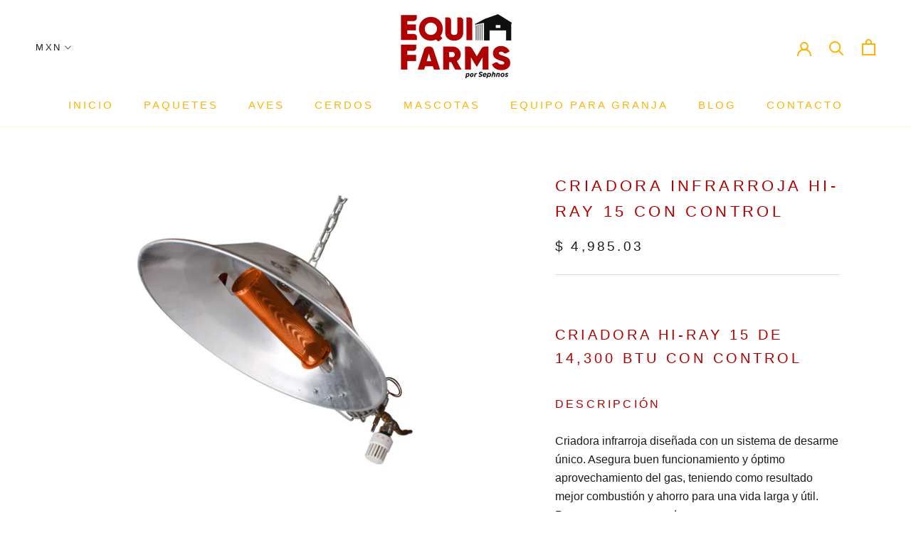

--- FILE ---
content_type: text/html; charset=utf-8
request_url: https://equifarms.com/products/criadora-infrarroja-hi-ray-15-con-control
body_size: 22236
content:
<!doctype html>

<html class="no-js" lang="es">
  <head>
    <!-- Google Tag Manager -->
<script>(function(w,d,s,l,i){w[l]=w[l]||[];w[l].push({'gtm.start':
new Date().getTime(),event:'gtm.js'});var f=d.getElementsByTagName(s)[0],
j=d.createElement(s),dl=l!='dataLayer'?'&l='+l:'';j.async=true;j.src=
'https://www.googletagmanager.com/gtm.js?id='+i+dl;f.parentNode.insertBefore(j,f);
})(window,document,'script','dataLayer','GTM-PC58L8Q');</script>
<!-- End Google Tag Manager -->
  
    <meta charset="utf-8"> 
    <meta http-equiv="X-UA-Compatible" content="IE=edge,chrome=1">
    <meta name="viewport" content="width=device-width, initial-scale=1.0, height=device-height, minimum-scale=1.0, user-scalable=0">
    <meta name="theme-color" content="">

    <title>
      CRIADORA INFRARROJA HI-RAY 15 CON CONTROL &ndash; Equifarms
    </title><meta name="description" content="Criadora Hi-Ray 15 de 14,300 BTU con Control Descripción Criadora infrarroja diseñada con un sistema de desarme único. Asegura buen funcionamiento y óptimo aprovechamiento del gas, teniendo como resultado mejor combustión y ahorro para una vida larga y útil. Para uso en aves y cerdos. Beneficios Los rayos infrarrojos p"><link rel="canonical" href="https://equifarms.com/products/criadora-infrarroja-hi-ray-15-con-control"><link rel="shortcut icon" href="//equifarms.com/cdn/shop/files/ISOTIPO_EQ-04_32x32.jpg?v=1614296025" type="image/png"><meta property="og:type" content="product">
  <meta property="og:title" content="CRIADORA INFRARROJA HI-RAY 15 CON CONTROL"><meta property="og:image" content="http://equifarms.com/cdn/shop/products/criadora_granja_hiray15_01_e304f6e9-5073-4a3b-866c-45c297f8f423_grande.jpg?v=1581547460">
    <meta property="og:image:secure_url" content="https://equifarms.com/cdn/shop/products/criadora_granja_hiray15_01_e304f6e9-5073-4a3b-866c-45c297f8f423_grande.jpg?v=1581547460"><meta property="product:price:amount" content="4,985.03">
  <meta property="product:price:currency" content="MXN"><meta property="og:description" content="Criadora Hi-Ray 15 de 14,300 BTU con Control Descripción Criadora infrarroja diseñada con un sistema de desarme único. Asegura buen funcionamiento y óptimo aprovechamiento del gas, teniendo como resultado mejor combustión y ahorro para una vida larga y útil. Para uso en aves y cerdos. Beneficios Los rayos infrarrojos p"><meta property="og:url" content="https://equifarms.com/products/criadora-infrarroja-hi-ray-15-con-control">
<meta property="og:site_name" content="Equifarms"><meta name="twitter:card" content="summary"><meta name="twitter:title" content="CRIADORA INFRARROJA HI-RAY 15 CON CONTROL">
  <meta name="twitter:description" content="Criadora Hi-Ray 15 de 14,300 BTU con Control
Descripción
Criadora infrarroja diseñada con un sistema de desarme único. Asegura buen funcionamiento y óptimo aprovechamiento del gas, teniendo como resultado mejor combustión y ahorro para una vida larga y útil. Para uso en aves y cerdos.
Beneficios

Los rayos infrarrojos proporcionan y aseguran una distribución adecuada y constante de la temperatura.
Mantiene el confort térmico reduciendo el riesgo de enfermarse.
Mejora la Conversión Alimenticia.
Menor número de animales retrasados.
Fácil mantenimiento y limpieza manteniendo la sanidad.

Capacidad

14,300 BTU

Dimensiones

Material

Aluminio
">
  <meta name="twitter:image" content="https://equifarms.com/cdn/shop/products/criadora_granja_hiray15_01_e304f6e9-5073-4a3b-866c-45c297f8f423_600x600_crop_center.jpg?v=1581547460">

    
  <script>window.performance && window.performance.mark && window.performance.mark('shopify.content_for_header.start');</script><meta name="google-site-verification" content="m5CcN0tfCxl3BYoTl_NC_0aj0poDxcCmlW3okyeY5B4">
<meta name="google-site-verification" content="hCrDSmQQqaERcq3e52f1v6M1nbVH5DnfR_hrTY0Sqkc">
<meta id="shopify-digital-wallet" name="shopify-digital-wallet" content="/28226519139/digital_wallets/dialog">
<meta name="shopify-checkout-api-token" content="7d1ef5dfbcba88a1591c895643474d20">
<meta id="in-context-paypal-metadata" data-shop-id="28226519139" data-venmo-supported="false" data-environment="production" data-locale="es_ES" data-paypal-v4="true" data-currency="MXN">
<link rel="alternate" type="application/json+oembed" href="https://equifarms.com/products/criadora-infrarroja-hi-ray-15-con-control.oembed">
<script async="async" src="/checkouts/internal/preloads.js?locale=es-MX"></script>
<script id="shopify-features" type="application/json">{"accessToken":"7d1ef5dfbcba88a1591c895643474d20","betas":["rich-media-storefront-analytics"],"domain":"equifarms.com","predictiveSearch":true,"shopId":28226519139,"locale":"es"}</script>
<script>var Shopify = Shopify || {};
Shopify.shop = "sephnos.myshopify.com";
Shopify.locale = "es";
Shopify.currency = {"active":"MXN","rate":"1.0"};
Shopify.country = "MX";
Shopify.theme = {"name":"Theme Prestige","id":79576629347,"schema_name":"Prestige","schema_version":"4.0.4","theme_store_id":null,"role":"main"};
Shopify.theme.handle = "null";
Shopify.theme.style = {"id":null,"handle":null};
Shopify.cdnHost = "equifarms.com/cdn";
Shopify.routes = Shopify.routes || {};
Shopify.routes.root = "/";</script>
<script type="module">!function(o){(o.Shopify=o.Shopify||{}).modules=!0}(window);</script>
<script>!function(o){function n(){var o=[];function n(){o.push(Array.prototype.slice.apply(arguments))}return n.q=o,n}var t=o.Shopify=o.Shopify||{};t.loadFeatures=n(),t.autoloadFeatures=n()}(window);</script>
<script id="shop-js-analytics" type="application/json">{"pageType":"product"}</script>
<script defer="defer" async type="module" src="//equifarms.com/cdn/shopifycloud/shop-js/modules/v2/client.init-shop-cart-sync_BSQ69bm3.es.esm.js"></script>
<script defer="defer" async type="module" src="//equifarms.com/cdn/shopifycloud/shop-js/modules/v2/chunk.common_CIqZBrE6.esm.js"></script>
<script type="module">
  await import("//equifarms.com/cdn/shopifycloud/shop-js/modules/v2/client.init-shop-cart-sync_BSQ69bm3.es.esm.js");
await import("//equifarms.com/cdn/shopifycloud/shop-js/modules/v2/chunk.common_CIqZBrE6.esm.js");

  window.Shopify.SignInWithShop?.initShopCartSync?.({"fedCMEnabled":true,"windoidEnabled":true});

</script>
<script>(function() {
  var isLoaded = false;
  function asyncLoad() {
    if (isLoaded) return;
    isLoaded = true;
    var urls = ["https:\/\/cdn.shopify.com\/s\/files\/1\/0683\/1371\/0892\/files\/splmn-shopify-prod-August-31.min.js?v=1693985059\u0026shop=sephnos.myshopify.com","https:\/\/s3.amazonaws.com\/conektaapi\/v1.0.0\/js\/conekta_shopify.js?shop=sephnos.myshopify.com","https:\/\/embed.tawk.to\/widget-script\/5e345553298c395d1ce59177\/1e6k50cbl.js?shop=sephnos.myshopify.com","https:\/\/chimpstatic.com\/mcjs-connected\/js\/users\/30173c8e0b1a4cfa8e1670de7\/bae4d295025a7c3fb7ea3d4bc.js?shop=sephnos.myshopify.com","https:\/\/cdn.nfcube.com\/instafeed-4e88b65666b46b7dc2d931ad86a4eb8d.js?shop=sephnos.myshopify.com","https:\/\/omnisnippet1.com\/inShop\/Embed\/shopify.js?shop=sephnos.myshopify.com"];
    for (var i = 0; i < urls.length; i++) {
      var s = document.createElement('script');
      s.type = 'text/javascript';
      s.async = true;
      s.src = urls[i];
      var x = document.getElementsByTagName('script')[0];
      x.parentNode.insertBefore(s, x);
    }
  };
  if(window.attachEvent) {
    window.attachEvent('onload', asyncLoad);
  } else {
    window.addEventListener('load', asyncLoad, false);
  }
})();</script>
<script id="__st">var __st={"a":28226519139,"offset":-21600,"reqid":"36ea73e5-8743-4b0d-9028-bedcab9c05ae-1768895492","pageurl":"equifarms.com\/products\/criadora-infrarroja-hi-ray-15-con-control","u":"257b3bc0e2e1","p":"product","rtyp":"product","rid":4480882475107};</script>
<script>window.ShopifyPaypalV4VisibilityTracking = true;</script>
<script id="captcha-bootstrap">!function(){'use strict';const t='contact',e='account',n='new_comment',o=[[t,t],['blogs',n],['comments',n],[t,'customer']],c=[[e,'customer_login'],[e,'guest_login'],[e,'recover_customer_password'],[e,'create_customer']],r=t=>t.map((([t,e])=>`form[action*='/${t}']:not([data-nocaptcha='true']) input[name='form_type'][value='${e}']`)).join(','),a=t=>()=>t?[...document.querySelectorAll(t)].map((t=>t.form)):[];function s(){const t=[...o],e=r(t);return a(e)}const i='password',u='form_key',d=['recaptcha-v3-token','g-recaptcha-response','h-captcha-response',i],f=()=>{try{return window.sessionStorage}catch{return}},m='__shopify_v',_=t=>t.elements[u];function p(t,e,n=!1){try{const o=window.sessionStorage,c=JSON.parse(o.getItem(e)),{data:r}=function(t){const{data:e,action:n}=t;return t[m]||n?{data:e,action:n}:{data:t,action:n}}(c);for(const[e,n]of Object.entries(r))t.elements[e]&&(t.elements[e].value=n);n&&o.removeItem(e)}catch(o){console.error('form repopulation failed',{error:o})}}const l='form_type',E='cptcha';function T(t){t.dataset[E]=!0}const w=window,h=w.document,L='Shopify',v='ce_forms',y='captcha';let A=!1;((t,e)=>{const n=(g='f06e6c50-85a8-45c8-87d0-21a2b65856fe',I='https://cdn.shopify.com/shopifycloud/storefront-forms-hcaptcha/ce_storefront_forms_captcha_hcaptcha.v1.5.2.iife.js',D={infoText:'Protegido por hCaptcha',privacyText:'Privacidad',termsText:'Términos'},(t,e,n)=>{const o=w[L][v],c=o.bindForm;if(c)return c(t,g,e,D).then(n);var r;o.q.push([[t,g,e,D],n]),r=I,A||(h.body.append(Object.assign(h.createElement('script'),{id:'captcha-provider',async:!0,src:r})),A=!0)});var g,I,D;w[L]=w[L]||{},w[L][v]=w[L][v]||{},w[L][v].q=[],w[L][y]=w[L][y]||{},w[L][y].protect=function(t,e){n(t,void 0,e),T(t)},Object.freeze(w[L][y]),function(t,e,n,w,h,L){const[v,y,A,g]=function(t,e,n){const i=e?o:[],u=t?c:[],d=[...i,...u],f=r(d),m=r(i),_=r(d.filter((([t,e])=>n.includes(e))));return[a(f),a(m),a(_),s()]}(w,h,L),I=t=>{const e=t.target;return e instanceof HTMLFormElement?e:e&&e.form},D=t=>v().includes(t);t.addEventListener('submit',(t=>{const e=I(t);if(!e)return;const n=D(e)&&!e.dataset.hcaptchaBound&&!e.dataset.recaptchaBound,o=_(e),c=g().includes(e)&&(!o||!o.value);(n||c)&&t.preventDefault(),c&&!n&&(function(t){try{if(!f())return;!function(t){const e=f();if(!e)return;const n=_(t);if(!n)return;const o=n.value;o&&e.removeItem(o)}(t);const e=Array.from(Array(32),(()=>Math.random().toString(36)[2])).join('');!function(t,e){_(t)||t.append(Object.assign(document.createElement('input'),{type:'hidden',name:u})),t.elements[u].value=e}(t,e),function(t,e){const n=f();if(!n)return;const o=[...t.querySelectorAll(`input[type='${i}']`)].map((({name:t})=>t)),c=[...d,...o],r={};for(const[a,s]of new FormData(t).entries())c.includes(a)||(r[a]=s);n.setItem(e,JSON.stringify({[m]:1,action:t.action,data:r}))}(t,e)}catch(e){console.error('failed to persist form',e)}}(e),e.submit())}));const S=(t,e)=>{t&&!t.dataset[E]&&(n(t,e.some((e=>e===t))),T(t))};for(const o of['focusin','change'])t.addEventListener(o,(t=>{const e=I(t);D(e)&&S(e,y())}));const B=e.get('form_key'),M=e.get(l),P=B&&M;t.addEventListener('DOMContentLoaded',(()=>{const t=y();if(P)for(const e of t)e.elements[l].value===M&&p(e,B);[...new Set([...A(),...v().filter((t=>'true'===t.dataset.shopifyCaptcha))])].forEach((e=>S(e,t)))}))}(h,new URLSearchParams(w.location.search),n,t,e,['guest_login'])})(!0,!0)}();</script>
<script integrity="sha256-4kQ18oKyAcykRKYeNunJcIwy7WH5gtpwJnB7kiuLZ1E=" data-source-attribution="shopify.loadfeatures" defer="defer" src="//equifarms.com/cdn/shopifycloud/storefront/assets/storefront/load_feature-a0a9edcb.js" crossorigin="anonymous"></script>
<script data-source-attribution="shopify.dynamic_checkout.dynamic.init">var Shopify=Shopify||{};Shopify.PaymentButton=Shopify.PaymentButton||{isStorefrontPortableWallets:!0,init:function(){window.Shopify.PaymentButton.init=function(){};var t=document.createElement("script");t.src="https://equifarms.com/cdn/shopifycloud/portable-wallets/latest/portable-wallets.es.js",t.type="module",document.head.appendChild(t)}};
</script>
<script data-source-attribution="shopify.dynamic_checkout.buyer_consent">
  function portableWalletsHideBuyerConsent(e){var t=document.getElementById("shopify-buyer-consent"),n=document.getElementById("shopify-subscription-policy-button");t&&n&&(t.classList.add("hidden"),t.setAttribute("aria-hidden","true"),n.removeEventListener("click",e))}function portableWalletsShowBuyerConsent(e){var t=document.getElementById("shopify-buyer-consent"),n=document.getElementById("shopify-subscription-policy-button");t&&n&&(t.classList.remove("hidden"),t.removeAttribute("aria-hidden"),n.addEventListener("click",e))}window.Shopify?.PaymentButton&&(window.Shopify.PaymentButton.hideBuyerConsent=portableWalletsHideBuyerConsent,window.Shopify.PaymentButton.showBuyerConsent=portableWalletsShowBuyerConsent);
</script>
<script data-source-attribution="shopify.dynamic_checkout.cart.bootstrap">document.addEventListener("DOMContentLoaded",(function(){function t(){return document.querySelector("shopify-accelerated-checkout-cart, shopify-accelerated-checkout")}if(t())Shopify.PaymentButton.init();else{new MutationObserver((function(e,n){t()&&(Shopify.PaymentButton.init(),n.disconnect())})).observe(document.body,{childList:!0,subtree:!0})}}));
</script>
<link id="shopify-accelerated-checkout-styles" rel="stylesheet" media="screen" href="https://equifarms.com/cdn/shopifycloud/portable-wallets/latest/accelerated-checkout-backwards-compat.css" crossorigin="anonymous">
<style id="shopify-accelerated-checkout-cart">
        #shopify-buyer-consent {
  margin-top: 1em;
  display: inline-block;
  width: 100%;
}

#shopify-buyer-consent.hidden {
  display: none;
}

#shopify-subscription-policy-button {
  background: none;
  border: none;
  padding: 0;
  text-decoration: underline;
  font-size: inherit;
  cursor: pointer;
}

#shopify-subscription-policy-button::before {
  box-shadow: none;
}

      </style>

<script>window.performance && window.performance.mark && window.performance.mark('shopify.content_for_header.end');</script>

    <link rel="stylesheet" href="//equifarms.com/cdn/shop/t/2/assets/theme.scss.css?v=162608379763435659631759259471">

    <script>
      // This allows to expose several variables to the global scope, to be used in scripts
      window.theme = {
        template: "product",
        shopCurrency: "MXN",
        moneyFormat: "$ {{amount}}",
        moneyWithCurrencyFormat: "$ {{amount}} MXN",
        currencyConversionEnabled: true,
        currencyConversionMoneyFormat: "money_with_currency_format",
        currencyConversionRoundAmounts: false,
        productImageSize: "short",
        searchMode: "product",
        showPageTransition: true,
        showElementStaggering: true,
        showImageZooming: true
      };

      window.languages = {
        cartAddNote: "Agregar nota de pedido",
        cartEditNote: "Editar nota de pedido",
        productImageLoadingError: "Esta imagen no pudo ser cargada. Intenta volver a cargar la página.",
        productFormAddToCart: "Añadir al carrito",
        productFormUnavailable: "Indisponible",
        productFormSoldOut: "Agotado",
        shippingEstimatorOneResult: "1 opción disponible:",
        shippingEstimatorMoreResults: "Opciones de {{count}} disponibles:",
        shippingEstimatorNoResults: "No se pudo encontrar el envío"
      };

      window.lazySizesConfig = {
        loadHidden: false,
        hFac: 0.5,
        expFactor: 2,
        ricTimeout: 150,
        lazyClass: 'Image--lazyLoad',
        loadingClass: 'Image--lazyLoading',
        loadedClass: 'Image--lazyLoaded'
      };

      document.documentElement.className = document.documentElement.className.replace('no-js', 'js');
      document.documentElement.style.setProperty('--window-height', window.innerHeight + 'px');

      // We do a quick detection of some features (we could use Modernizr but for so little...)
      (function() {
        document.documentElement.className += ((window.CSS && window.CSS.supports('(position: sticky) or (position: -webkit-sticky)')) ? ' supports-sticky' : ' no-supports-sticky');
        document.documentElement.className += (window.matchMedia('(-moz-touch-enabled: 1), (hover: none)')).matches ? ' no-supports-hover' : ' supports-hover';
      }());

      // This code is done to force reload the page when the back button is hit (which allows to fix stale data on cart, for instance)
      if (performance.navigation.type === 2) {
        location.reload(true);
      }
    </script>

    <script src="//equifarms.com/cdn/shop/t/2/assets/lazysizes.min.js?v=174358363404432586981573751125" async></script>

    
      <script src="//cdn.shopify.com/s/javascripts/currencies.js" defer></script>
    
<script src="https://polyfill-fastly.net/v3/polyfill.min.js?unknown=polyfill&features=fetch,Element.prototype.closest,Element.prototype.remove,Element.prototype.classList,Array.prototype.includes,Array.prototype.fill,Object.assign,CustomEvent,IntersectionObserver,IntersectionObserverEntry" defer></script>
    <script src="//equifarms.com/cdn/shop/t/2/assets/libs.min.js?v=88466822118989791001573751126" defer></script>
    <script src="//equifarms.com/cdn/shop/t/2/assets/theme.min.js?v=173378829826905418601573751129" defer></script>
    <script src="//equifarms.com/cdn/shop/t/2/assets/custom.js?v=8814717088703906631573751124" defer></script>

    
  <script type="application/ld+json">
  {
    "@context": "http://schema.org",
    "@type": "Product",
    "offers": {
      "@type": "Offer",
      "availability":"https://schema.org/InStock",
      "price": "4,985.03",
      "priceCurrency": "MXN",
      "url": "https://equifarms.com/products/criadora-infrarroja-hi-ray-15-con-control"
    },
    "brand": "Equifarms",
    "name": "CRIADORA INFRARROJA HI-RAY 15 CON CONTROL",
    "description": "Criadora Hi-Ray 15 de 14,300 BTU con Control\nDescripción\nCriadora infrarroja diseñada con un sistema de desarme único. Asegura buen funcionamiento y óptimo aprovechamiento del gas, teniendo como resultado mejor combustión y ahorro para una vida larga y útil. Para uso en aves y cerdos.\nBeneficios\n\nLos rayos infrarrojos proporcionan y aseguran una distribución adecuada y constante de la temperatura.\nMantiene el confort térmico reduciendo el riesgo de enfermarse.\nMejora la Conversión Alimenticia.\nMenor número de animales retrasados.\nFácil mantenimiento y limpieza manteniendo la sanidad.\n\nCapacidad\n\n14,300 BTU\n\nDimensiones\n\nMaterial\n\nAluminio\n",
    "category": "2020 CRIADORAS",
    "url": "https://equifarms.com/products/criadora-infrarroja-hi-ray-15-con-control",
    "image": {
      "@type": "ImageObject",
      "url": "https://equifarms.com/cdn/shop/products/criadora_granja_hiray15_01_e304f6e9-5073-4a3b-866c-45c297f8f423_1024x1024.jpg?v=1581547460",
      "image": "https://equifarms.com/cdn/shop/products/criadora_granja_hiray15_01_e304f6e9-5073-4a3b-866c-45c297f8f423_1024x1024.jpg?v=1581547460",
      "name": "Criadora para aves y cerdos Hi-Ray 15 con control de 14,300 BTU",
      "width": 1024,
      "height": 1024
    }
  }
  </script>

    
  
<script src="https://cdn.shopify.com/extensions/019b72eb-c043-7f9c-929c-f80ee4242e18/theme-app-ext-10/assets/superlemon-loader.js" type="text/javascript" defer="defer"></script>
<link href="https://cdn.shopify.com/extensions/019b72eb-c043-7f9c-929c-f80ee4242e18/theme-app-ext-10/assets/superlemon.css" rel="stylesheet" type="text/css" media="all">
<link href="https://monorail-edge.shopifysvc.com" rel="dns-prefetch">
<script>(function(){if ("sendBeacon" in navigator && "performance" in window) {try {var session_token_from_headers = performance.getEntriesByType('navigation')[0].serverTiming.find(x => x.name == '_s').description;} catch {var session_token_from_headers = undefined;}var session_cookie_matches = document.cookie.match(/_shopify_s=([^;]*)/);var session_token_from_cookie = session_cookie_matches && session_cookie_matches.length === 2 ? session_cookie_matches[1] : "";var session_token = session_token_from_headers || session_token_from_cookie || "";function handle_abandonment_event(e) {var entries = performance.getEntries().filter(function(entry) {return /monorail-edge.shopifysvc.com/.test(entry.name);});if (!window.abandonment_tracked && entries.length === 0) {window.abandonment_tracked = true;var currentMs = Date.now();var navigation_start = performance.timing.navigationStart;var payload = {shop_id: 28226519139,url: window.location.href,navigation_start,duration: currentMs - navigation_start,session_token,page_type: "product"};window.navigator.sendBeacon("https://monorail-edge.shopifysvc.com/v1/produce", JSON.stringify({schema_id: "online_store_buyer_site_abandonment/1.1",payload: payload,metadata: {event_created_at_ms: currentMs,event_sent_at_ms: currentMs}}));}}window.addEventListener('pagehide', handle_abandonment_event);}}());</script>
<script id="web-pixels-manager-setup">(function e(e,d,r,n,o){if(void 0===o&&(o={}),!Boolean(null===(a=null===(i=window.Shopify)||void 0===i?void 0:i.analytics)||void 0===a?void 0:a.replayQueue)){var i,a;window.Shopify=window.Shopify||{};var t=window.Shopify;t.analytics=t.analytics||{};var s=t.analytics;s.replayQueue=[],s.publish=function(e,d,r){return s.replayQueue.push([e,d,r]),!0};try{self.performance.mark("wpm:start")}catch(e){}var l=function(){var e={modern:/Edge?\/(1{2}[4-9]|1[2-9]\d|[2-9]\d{2}|\d{4,})\.\d+(\.\d+|)|Firefox\/(1{2}[4-9]|1[2-9]\d|[2-9]\d{2}|\d{4,})\.\d+(\.\d+|)|Chrom(ium|e)\/(9{2}|\d{3,})\.\d+(\.\d+|)|(Maci|X1{2}).+ Version\/(15\.\d+|(1[6-9]|[2-9]\d|\d{3,})\.\d+)([,.]\d+|)( \(\w+\)|)( Mobile\/\w+|) Safari\/|Chrome.+OPR\/(9{2}|\d{3,})\.\d+\.\d+|(CPU[ +]OS|iPhone[ +]OS|CPU[ +]iPhone|CPU IPhone OS|CPU iPad OS)[ +]+(15[._]\d+|(1[6-9]|[2-9]\d|\d{3,})[._]\d+)([._]\d+|)|Android:?[ /-](13[3-9]|1[4-9]\d|[2-9]\d{2}|\d{4,})(\.\d+|)(\.\d+|)|Android.+Firefox\/(13[5-9]|1[4-9]\d|[2-9]\d{2}|\d{4,})\.\d+(\.\d+|)|Android.+Chrom(ium|e)\/(13[3-9]|1[4-9]\d|[2-9]\d{2}|\d{4,})\.\d+(\.\d+|)|SamsungBrowser\/([2-9]\d|\d{3,})\.\d+/,legacy:/Edge?\/(1[6-9]|[2-9]\d|\d{3,})\.\d+(\.\d+|)|Firefox\/(5[4-9]|[6-9]\d|\d{3,})\.\d+(\.\d+|)|Chrom(ium|e)\/(5[1-9]|[6-9]\d|\d{3,})\.\d+(\.\d+|)([\d.]+$|.*Safari\/(?![\d.]+ Edge\/[\d.]+$))|(Maci|X1{2}).+ Version\/(10\.\d+|(1[1-9]|[2-9]\d|\d{3,})\.\d+)([,.]\d+|)( \(\w+\)|)( Mobile\/\w+|) Safari\/|Chrome.+OPR\/(3[89]|[4-9]\d|\d{3,})\.\d+\.\d+|(CPU[ +]OS|iPhone[ +]OS|CPU[ +]iPhone|CPU IPhone OS|CPU iPad OS)[ +]+(10[._]\d+|(1[1-9]|[2-9]\d|\d{3,})[._]\d+)([._]\d+|)|Android:?[ /-](13[3-9]|1[4-9]\d|[2-9]\d{2}|\d{4,})(\.\d+|)(\.\d+|)|Mobile Safari.+OPR\/([89]\d|\d{3,})\.\d+\.\d+|Android.+Firefox\/(13[5-9]|1[4-9]\d|[2-9]\d{2}|\d{4,})\.\d+(\.\d+|)|Android.+Chrom(ium|e)\/(13[3-9]|1[4-9]\d|[2-9]\d{2}|\d{4,})\.\d+(\.\d+|)|Android.+(UC? ?Browser|UCWEB|U3)[ /]?(15\.([5-9]|\d{2,})|(1[6-9]|[2-9]\d|\d{3,})\.\d+)\.\d+|SamsungBrowser\/(5\.\d+|([6-9]|\d{2,})\.\d+)|Android.+MQ{2}Browser\/(14(\.(9|\d{2,})|)|(1[5-9]|[2-9]\d|\d{3,})(\.\d+|))(\.\d+|)|K[Aa][Ii]OS\/(3\.\d+|([4-9]|\d{2,})\.\d+)(\.\d+|)/},d=e.modern,r=e.legacy,n=navigator.userAgent;return n.match(d)?"modern":n.match(r)?"legacy":"unknown"}(),u="modern"===l?"modern":"legacy",c=(null!=n?n:{modern:"",legacy:""})[u],f=function(e){return[e.baseUrl,"/wpm","/b",e.hashVersion,"modern"===e.buildTarget?"m":"l",".js"].join("")}({baseUrl:d,hashVersion:r,buildTarget:u}),m=function(e){var d=e.version,r=e.bundleTarget,n=e.surface,o=e.pageUrl,i=e.monorailEndpoint;return{emit:function(e){var a=e.status,t=e.errorMsg,s=(new Date).getTime(),l=JSON.stringify({metadata:{event_sent_at_ms:s},events:[{schema_id:"web_pixels_manager_load/3.1",payload:{version:d,bundle_target:r,page_url:o,status:a,surface:n,error_msg:t},metadata:{event_created_at_ms:s}}]});if(!i)return console&&console.warn&&console.warn("[Web Pixels Manager] No Monorail endpoint provided, skipping logging."),!1;try{return self.navigator.sendBeacon.bind(self.navigator)(i,l)}catch(e){}var u=new XMLHttpRequest;try{return u.open("POST",i,!0),u.setRequestHeader("Content-Type","text/plain"),u.send(l),!0}catch(e){return console&&console.warn&&console.warn("[Web Pixels Manager] Got an unhandled error while logging to Monorail."),!1}}}}({version:r,bundleTarget:l,surface:e.surface,pageUrl:self.location.href,monorailEndpoint:e.monorailEndpoint});try{o.browserTarget=l,function(e){var d=e.src,r=e.async,n=void 0===r||r,o=e.onload,i=e.onerror,a=e.sri,t=e.scriptDataAttributes,s=void 0===t?{}:t,l=document.createElement("script"),u=document.querySelector("head"),c=document.querySelector("body");if(l.async=n,l.src=d,a&&(l.integrity=a,l.crossOrigin="anonymous"),s)for(var f in s)if(Object.prototype.hasOwnProperty.call(s,f))try{l.dataset[f]=s[f]}catch(e){}if(o&&l.addEventListener("load",o),i&&l.addEventListener("error",i),u)u.appendChild(l);else{if(!c)throw new Error("Did not find a head or body element to append the script");c.appendChild(l)}}({src:f,async:!0,onload:function(){if(!function(){var e,d;return Boolean(null===(d=null===(e=window.Shopify)||void 0===e?void 0:e.analytics)||void 0===d?void 0:d.initialized)}()){var d=window.webPixelsManager.init(e)||void 0;if(d){var r=window.Shopify.analytics;r.replayQueue.forEach((function(e){var r=e[0],n=e[1],o=e[2];d.publishCustomEvent(r,n,o)})),r.replayQueue=[],r.publish=d.publishCustomEvent,r.visitor=d.visitor,r.initialized=!0}}},onerror:function(){return m.emit({status:"failed",errorMsg:"".concat(f," has failed to load")})},sri:function(e){var d=/^sha384-[A-Za-z0-9+/=]+$/;return"string"==typeof e&&d.test(e)}(c)?c:"",scriptDataAttributes:o}),m.emit({status:"loading"})}catch(e){m.emit({status:"failed",errorMsg:(null==e?void 0:e.message)||"Unknown error"})}}})({shopId: 28226519139,storefrontBaseUrl: "https://equifarms.com",extensionsBaseUrl: "https://extensions.shopifycdn.com/cdn/shopifycloud/web-pixels-manager",monorailEndpoint: "https://monorail-edge.shopifysvc.com/unstable/produce_batch",surface: "storefront-renderer",enabledBetaFlags: ["2dca8a86"],webPixelsConfigList: [{"id":"547193023","configuration":"{\"config\":\"{\\\"pixel_id\\\":\\\"AW-492921205\\\",\\\"target_country\\\":\\\"MX\\\",\\\"gtag_events\\\":[{\\\"type\\\":\\\"search\\\",\\\"action_label\\\":\\\"AW-492921205\\\/DkZHCJuHyeYBEPXChesB\\\"},{\\\"type\\\":\\\"begin_checkout\\\",\\\"action_label\\\":\\\"AW-492921205\\\/cispCJiHyeYBEPXChesB\\\"},{\\\"type\\\":\\\"view_item\\\",\\\"action_label\\\":[\\\"AW-492921205\\\/gb61CJKHyeYBEPXChesB\\\",\\\"MC-89VEHJKRPZ\\\"]},{\\\"type\\\":\\\"purchase\\\",\\\"action_label\\\":[\\\"AW-492921205\\\/WkQKCI-HyeYBEPXChesB\\\",\\\"MC-89VEHJKRPZ\\\"]},{\\\"type\\\":\\\"page_view\\\",\\\"action_label\\\":[\\\"AW-492921205\\\/TN7NCIyHyeYBEPXChesB\\\",\\\"MC-89VEHJKRPZ\\\"]},{\\\"type\\\":\\\"add_payment_info\\\",\\\"action_label\\\":\\\"AW-492921205\\\/UYW7CJ6HyeYBEPXChesB\\\"},{\\\"type\\\":\\\"add_to_cart\\\",\\\"action_label\\\":\\\"AW-492921205\\\/Ox4TCJWHyeYBEPXChesB\\\"}],\\\"enable_monitoring_mode\\\":false}\"}","eventPayloadVersion":"v1","runtimeContext":"OPEN","scriptVersion":"b2a88bafab3e21179ed38636efcd8a93","type":"APP","apiClientId":1780363,"privacyPurposes":[],"dataSharingAdjustments":{"protectedCustomerApprovalScopes":["read_customer_address","read_customer_email","read_customer_name","read_customer_personal_data","read_customer_phone"]}},{"id":"202899647","configuration":"{\"pixel_id\":\"209512983469287\",\"pixel_type\":\"facebook_pixel\",\"metaapp_system_user_token\":\"-\"}","eventPayloadVersion":"v1","runtimeContext":"OPEN","scriptVersion":"ca16bc87fe92b6042fbaa3acc2fbdaa6","type":"APP","apiClientId":2329312,"privacyPurposes":["ANALYTICS","MARKETING","SALE_OF_DATA"],"dataSharingAdjustments":{"protectedCustomerApprovalScopes":["read_customer_address","read_customer_email","read_customer_name","read_customer_personal_data","read_customer_phone"]}},{"id":"80740543","eventPayloadVersion":"v1","runtimeContext":"LAX","scriptVersion":"1","type":"CUSTOM","privacyPurposes":["ANALYTICS"],"name":"Google Analytics tag (migrated)"},{"id":"shopify-app-pixel","configuration":"{}","eventPayloadVersion":"v1","runtimeContext":"STRICT","scriptVersion":"0450","apiClientId":"shopify-pixel","type":"APP","privacyPurposes":["ANALYTICS","MARKETING"]},{"id":"shopify-custom-pixel","eventPayloadVersion":"v1","runtimeContext":"LAX","scriptVersion":"0450","apiClientId":"shopify-pixel","type":"CUSTOM","privacyPurposes":["ANALYTICS","MARKETING"]}],isMerchantRequest: false,initData: {"shop":{"name":"Equifarms","paymentSettings":{"currencyCode":"MXN"},"myshopifyDomain":"sephnos.myshopify.com","countryCode":"MX","storefrontUrl":"https:\/\/equifarms.com"},"customer":null,"cart":null,"checkout":null,"productVariants":[{"price":{"amount":4985.03,"currencyCode":"MXN"},"product":{"title":"CRIADORA INFRARROJA HI-RAY 15 CON CONTROL","vendor":"Equifarms","id":"4480882475107","untranslatedTitle":"CRIADORA INFRARROJA HI-RAY 15 CON CONTROL","url":"\/products\/criadora-infrarroja-hi-ray-15-con-control","type":"2020 CRIADORAS"},"id":"32124224372835","image":{"src":"\/\/equifarms.com\/cdn\/shop\/products\/criadora_granja_hiray15_01_e304f6e9-5073-4a3b-866c-45c297f8f423.jpg?v=1581547460"},"sku":"042020-002","title":"Default Title","untranslatedTitle":"Default Title"}],"purchasingCompany":null},},"https://equifarms.com/cdn","fcfee988w5aeb613cpc8e4bc33m6693e112",{"modern":"","legacy":""},{"shopId":"28226519139","storefrontBaseUrl":"https:\/\/equifarms.com","extensionBaseUrl":"https:\/\/extensions.shopifycdn.com\/cdn\/shopifycloud\/web-pixels-manager","surface":"storefront-renderer","enabledBetaFlags":"[\"2dca8a86\"]","isMerchantRequest":"false","hashVersion":"fcfee988w5aeb613cpc8e4bc33m6693e112","publish":"custom","events":"[[\"page_viewed\",{}],[\"product_viewed\",{\"productVariant\":{\"price\":{\"amount\":4985.03,\"currencyCode\":\"MXN\"},\"product\":{\"title\":\"CRIADORA INFRARROJA HI-RAY 15 CON CONTROL\",\"vendor\":\"Equifarms\",\"id\":\"4480882475107\",\"untranslatedTitle\":\"CRIADORA INFRARROJA HI-RAY 15 CON CONTROL\",\"url\":\"\/products\/criadora-infrarroja-hi-ray-15-con-control\",\"type\":\"2020 CRIADORAS\"},\"id\":\"32124224372835\",\"image\":{\"src\":\"\/\/equifarms.com\/cdn\/shop\/products\/criadora_granja_hiray15_01_e304f6e9-5073-4a3b-866c-45c297f8f423.jpg?v=1581547460\"},\"sku\":\"042020-002\",\"title\":\"Default Title\",\"untranslatedTitle\":\"Default Title\"}}]]"});</script><script>
  window.ShopifyAnalytics = window.ShopifyAnalytics || {};
  window.ShopifyAnalytics.meta = window.ShopifyAnalytics.meta || {};
  window.ShopifyAnalytics.meta.currency = 'MXN';
  var meta = {"product":{"id":4480882475107,"gid":"gid:\/\/shopify\/Product\/4480882475107","vendor":"Equifarms","type":"2020 CRIADORAS","handle":"criadora-infrarroja-hi-ray-15-con-control","variants":[{"id":32124224372835,"price":498503,"name":"CRIADORA INFRARROJA HI-RAY 15 CON CONTROL","public_title":null,"sku":"042020-002"}],"remote":false},"page":{"pageType":"product","resourceType":"product","resourceId":4480882475107,"requestId":"36ea73e5-8743-4b0d-9028-bedcab9c05ae-1768895492"}};
  for (var attr in meta) {
    window.ShopifyAnalytics.meta[attr] = meta[attr];
  }
</script>
<script class="analytics">
  (function () {
    var customDocumentWrite = function(content) {
      var jquery = null;

      if (window.jQuery) {
        jquery = window.jQuery;
      } else if (window.Checkout && window.Checkout.$) {
        jquery = window.Checkout.$;
      }

      if (jquery) {
        jquery('body').append(content);
      }
    };

    var hasLoggedConversion = function(token) {
      if (token) {
        return document.cookie.indexOf('loggedConversion=' + token) !== -1;
      }
      return false;
    }

    var setCookieIfConversion = function(token) {
      if (token) {
        var twoMonthsFromNow = new Date(Date.now());
        twoMonthsFromNow.setMonth(twoMonthsFromNow.getMonth() + 2);

        document.cookie = 'loggedConversion=' + token + '; expires=' + twoMonthsFromNow;
      }
    }

    var trekkie = window.ShopifyAnalytics.lib = window.trekkie = window.trekkie || [];
    if (trekkie.integrations) {
      return;
    }
    trekkie.methods = [
      'identify',
      'page',
      'ready',
      'track',
      'trackForm',
      'trackLink'
    ];
    trekkie.factory = function(method) {
      return function() {
        var args = Array.prototype.slice.call(arguments);
        args.unshift(method);
        trekkie.push(args);
        return trekkie;
      };
    };
    for (var i = 0; i < trekkie.methods.length; i++) {
      var key = trekkie.methods[i];
      trekkie[key] = trekkie.factory(key);
    }
    trekkie.load = function(config) {
      trekkie.config = config || {};
      trekkie.config.initialDocumentCookie = document.cookie;
      var first = document.getElementsByTagName('script')[0];
      var script = document.createElement('script');
      script.type = 'text/javascript';
      script.onerror = function(e) {
        var scriptFallback = document.createElement('script');
        scriptFallback.type = 'text/javascript';
        scriptFallback.onerror = function(error) {
                var Monorail = {
      produce: function produce(monorailDomain, schemaId, payload) {
        var currentMs = new Date().getTime();
        var event = {
          schema_id: schemaId,
          payload: payload,
          metadata: {
            event_created_at_ms: currentMs,
            event_sent_at_ms: currentMs
          }
        };
        return Monorail.sendRequest("https://" + monorailDomain + "/v1/produce", JSON.stringify(event));
      },
      sendRequest: function sendRequest(endpointUrl, payload) {
        // Try the sendBeacon API
        if (window && window.navigator && typeof window.navigator.sendBeacon === 'function' && typeof window.Blob === 'function' && !Monorail.isIos12()) {
          var blobData = new window.Blob([payload], {
            type: 'text/plain'
          });

          if (window.navigator.sendBeacon(endpointUrl, blobData)) {
            return true;
          } // sendBeacon was not successful

        } // XHR beacon

        var xhr = new XMLHttpRequest();

        try {
          xhr.open('POST', endpointUrl);
          xhr.setRequestHeader('Content-Type', 'text/plain');
          xhr.send(payload);
        } catch (e) {
          console.log(e);
        }

        return false;
      },
      isIos12: function isIos12() {
        return window.navigator.userAgent.lastIndexOf('iPhone; CPU iPhone OS 12_') !== -1 || window.navigator.userAgent.lastIndexOf('iPad; CPU OS 12_') !== -1;
      }
    };
    Monorail.produce('monorail-edge.shopifysvc.com',
      'trekkie_storefront_load_errors/1.1',
      {shop_id: 28226519139,
      theme_id: 79576629347,
      app_name: "storefront",
      context_url: window.location.href,
      source_url: "//equifarms.com/cdn/s/trekkie.storefront.cd680fe47e6c39ca5d5df5f0a32d569bc48c0f27.min.js"});

        };
        scriptFallback.async = true;
        scriptFallback.src = '//equifarms.com/cdn/s/trekkie.storefront.cd680fe47e6c39ca5d5df5f0a32d569bc48c0f27.min.js';
        first.parentNode.insertBefore(scriptFallback, first);
      };
      script.async = true;
      script.src = '//equifarms.com/cdn/s/trekkie.storefront.cd680fe47e6c39ca5d5df5f0a32d569bc48c0f27.min.js';
      first.parentNode.insertBefore(script, first);
    };
    trekkie.load(
      {"Trekkie":{"appName":"storefront","development":false,"defaultAttributes":{"shopId":28226519139,"isMerchantRequest":null,"themeId":79576629347,"themeCityHash":"18336250328261288480","contentLanguage":"es","currency":"MXN","eventMetadataId":"87f41770-d532-4609-a0ca-eab58a4f1668"},"isServerSideCookieWritingEnabled":true,"monorailRegion":"shop_domain","enabledBetaFlags":["65f19447"]},"Session Attribution":{},"S2S":{"facebookCapiEnabled":true,"source":"trekkie-storefront-renderer","apiClientId":580111}}
    );

    var loaded = false;
    trekkie.ready(function() {
      if (loaded) return;
      loaded = true;

      window.ShopifyAnalytics.lib = window.trekkie;

      var originalDocumentWrite = document.write;
      document.write = customDocumentWrite;
      try { window.ShopifyAnalytics.merchantGoogleAnalytics.call(this); } catch(error) {};
      document.write = originalDocumentWrite;

      window.ShopifyAnalytics.lib.page(null,{"pageType":"product","resourceType":"product","resourceId":4480882475107,"requestId":"36ea73e5-8743-4b0d-9028-bedcab9c05ae-1768895492","shopifyEmitted":true});

      var match = window.location.pathname.match(/checkouts\/(.+)\/(thank_you|post_purchase)/)
      var token = match? match[1]: undefined;
      if (!hasLoggedConversion(token)) {
        setCookieIfConversion(token);
        window.ShopifyAnalytics.lib.track("Viewed Product",{"currency":"MXN","variantId":32124224372835,"productId":4480882475107,"productGid":"gid:\/\/shopify\/Product\/4480882475107","name":"CRIADORA INFRARROJA HI-RAY 15 CON CONTROL","price":"4985.03","sku":"042020-002","brand":"Equifarms","variant":null,"category":"2020 CRIADORAS","nonInteraction":true,"remote":false},undefined,undefined,{"shopifyEmitted":true});
      window.ShopifyAnalytics.lib.track("monorail:\/\/trekkie_storefront_viewed_product\/1.1",{"currency":"MXN","variantId":32124224372835,"productId":4480882475107,"productGid":"gid:\/\/shopify\/Product\/4480882475107","name":"CRIADORA INFRARROJA HI-RAY 15 CON CONTROL","price":"4985.03","sku":"042020-002","brand":"Equifarms","variant":null,"category":"2020 CRIADORAS","nonInteraction":true,"remote":false,"referer":"https:\/\/equifarms.com\/products\/criadora-infrarroja-hi-ray-15-con-control"});
      }
    });


        var eventsListenerScript = document.createElement('script');
        eventsListenerScript.async = true;
        eventsListenerScript.src = "//equifarms.com/cdn/shopifycloud/storefront/assets/shop_events_listener-3da45d37.js";
        document.getElementsByTagName('head')[0].appendChild(eventsListenerScript);

})();</script>
  <script>
  if (!window.ga || (window.ga && typeof window.ga !== 'function')) {
    window.ga = function ga() {
      (window.ga.q = window.ga.q || []).push(arguments);
      if (window.Shopify && window.Shopify.analytics && typeof window.Shopify.analytics.publish === 'function') {
        window.Shopify.analytics.publish("ga_stub_called", {}, {sendTo: "google_osp_migration"});
      }
      console.error("Shopify's Google Analytics stub called with:", Array.from(arguments), "\nSee https://help.shopify.com/manual/promoting-marketing/pixels/pixel-migration#google for more information.");
    };
    if (window.Shopify && window.Shopify.analytics && typeof window.Shopify.analytics.publish === 'function') {
      window.Shopify.analytics.publish("ga_stub_initialized", {}, {sendTo: "google_osp_migration"});
    }
  }
</script>
<script
  defer
  src="https://equifarms.com/cdn/shopifycloud/perf-kit/shopify-perf-kit-3.0.4.min.js"
  data-application="storefront-renderer"
  data-shop-id="28226519139"
  data-render-region="gcp-us-central1"
  data-page-type="product"
  data-theme-instance-id="79576629347"
  data-theme-name="Prestige"
  data-theme-version="4.0.4"
  data-monorail-region="shop_domain"
  data-resource-timing-sampling-rate="10"
  data-shs="true"
  data-shs-beacon="true"
  data-shs-export-with-fetch="true"
  data-shs-logs-sample-rate="1"
  data-shs-beacon-endpoint="https://equifarms.com/api/collect"
></script>
</head>

  <body class="prestige--v4  template-product">
    	
      
    
            
              


            
    <a class="PageSkipLink u-visually-hidden" href="#main">saltar al contenido</a>
    <span class="LoadingBar"></span>
    <div class="PageOverlay"></div>
    <div class="PageTransition"></div>

    <div id="shopify-section-popup" class="shopify-section"></div>
    <div id="shopify-section-sidebar-menu" class="shopify-section"><section id="sidebar-menu" class="SidebarMenu Drawer Drawer--small Drawer--fromLeft" aria-hidden="true" data-section-id="sidebar-menu" data-section-type="sidebar-menu">
    <header class="Drawer__Header" data-drawer-animated-left>
      <button class="Drawer__Close Icon-Wrapper--clickable" data-action="close-drawer" data-drawer-id="sidebar-menu" aria-label="Cerrar navegación"><svg class="Icon Icon--close" role="presentation" viewBox="0 0 16 14">
      <path d="M15 0L1 14m14 0L1 0" stroke="currentColor" fill="none" fill-rule="evenodd"></path>
    </svg></button>
    </header>

    <div class="Drawer__Content">
      <div class="Drawer__Main" data-drawer-animated-left data-scrollable>
        <div class="Drawer__Container">
          <nav class="SidebarMenu__Nav SidebarMenu__Nav--primary" aria-label="Barra lateral de navegación"><div class="Collapsible"><a href="/" class="Collapsible__Button Heading Link Link--primary u-h6">INICIO</a></div><div class="Collapsible"><button class="Collapsible__Button Heading u-h6" data-action="toggle-collapsible" aria-expanded="false">PAQUETES<span class="Collapsible__Plus"></span>
                  </button>

                  <div class="Collapsible__Inner">
                    <div class="Collapsible__Content"><div class="Collapsible"><button class="Collapsible__Button Heading Text--subdued Link--primary u-h7" data-action="toggle-collapsible" aria-expanded="false">Paquetes Avícolas<span class="Collapsible__Plus"></span>
                            </button>

                            <div class="Collapsible__Inner">
                              <div class="Collapsible__Content">
                                <ul class="Linklist Linklist--bordered Linklist--spacingLoose"><li class="Linklist__Item">
                                      <a href="/collections/produccion-de-traspatio" class="Text--subdued Link Link--primary">Paquetes para Producción de Traspatio</a>
                                    </li><li class="Linklist__Item">
                                      <a href="/collections/paquetes-de-comederos-y-bebederos-avicolas" class="Text--subdued Link Link--primary">Paquetes de Comederos + Bebederos</a>
                                    </li><li class="Linklist__Item">
                                      <a href="/collections/paquetes-de-comederos-avicolas" class="Text--subdued Link Link--primary">Paquetes de Comederos</a>
                                    </li><li class="Linklist__Item">
                                      <a href="/collections/paquetes-de-bebederos-avicolas" class="Text--subdued Link Link--primary">Paquetes de Bebederos</a>
                                    </li></ul>
                              </div>
                            </div></div><div class="Collapsible"><button class="Collapsible__Button Heading Text--subdued Link--primary u-h7" data-action="toggle-collapsible" aria-expanded="false">Paquetes Porcícolas<span class="Collapsible__Plus"></span>
                            </button>

                            <div class="Collapsible__Inner">
                              <div class="Collapsible__Content">
                                <ul class="Linklist Linklist--bordered Linklist--spacingLoose"><li class="Linklist__Item">
                                      <a href="/collections/paquetes-de-pisos-para-porcicultura" class="Text--subdued Link Link--primary">Pisos para Porcicultura</a>
                                    </li><li class="Linklist__Item">
                                      <a href="/collections/paquetes-de-comederos-y-bebederos-porcicolas" class="Text--subdued Link Link--primary">Comederos y Bebederos Porcícolas</a>
                                    </li></ul>
                              </div>
                            </div></div><div class="Collapsible"><a href="/collections/paquetes-mascotas" class="Collapsible__Button Heading Text--subdued Link Link--primary u-h7">Paquetes Mascotas</a></div></div>
                  </div></div><div class="Collapsible"><button class="Collapsible__Button Heading u-h6" data-action="toggle-collapsible" aria-expanded="false">AVES<span class="Collapsible__Plus"></span>
                  </button>

                  <div class="Collapsible__Inner">
                    <div class="Collapsible__Content"><div class="Collapsible"><a href="/collections/comederos-para-aves" class="Collapsible__Button Heading Text--subdued Link Link--primary u-h7">Comederos</a></div><div class="Collapsible"><a href="/collections/bebederos-para-aves" class="Collapsible__Button Heading Text--subdued Link Link--primary u-h7">Bebederos</a></div><div class="Collapsible"><a href="/collections/accesorios-para-aves" class="Collapsible__Button Heading Text--subdued Link Link--primary u-h7">Accesorios</a></div><div class="Collapsible"><a href="/collections/cajas" class="Collapsible__Button Heading Text--subdued Link Link--primary u-h7">Cajas</a></div><div class="Collapsible"><a href="/collections/iluminacion-avicola" class="Collapsible__Button Heading Text--subdued Link Link--primary u-h7">Iluminación</a></div><div class="Collapsible"><a href="/collections/criadoras" class="Collapsible__Button Heading Text--subdued Link Link--primary u-h7">Criadoras</a></div><div class="Collapsible"><a href="/collections/barrera-antimigratoria" class="Collapsible__Button Heading Text--subdued Link Link--primary u-h7">Barrera antimigratoria</a></div><div class="Collapsible"><a href="/collections/alimento-para-gallos-de-combate" class="Collapsible__Button Heading Text--subdued Link Link--primary u-h7">Alimento</a></div></div>
                  </div></div><div class="Collapsible"><button class="Collapsible__Button Heading u-h6" data-action="toggle-collapsible" aria-expanded="false">CERDOS<span class="Collapsible__Plus"></span>
                  </button>

                  <div class="Collapsible__Inner">
                    <div class="Collapsible__Content"><div class="Collapsible"><a href="/collections/comederos-cerdos" class="Collapsible__Button Heading Text--subdued Link Link--primary u-h7">Comederos</a></div><div class="Collapsible"><a href="/collections/bebederos" class="Collapsible__Button Heading Text--subdued Link Link--primary u-h7">Bebederos</a></div><div class="Collapsible"><a href="/collections/pisos-cerdos" class="Collapsible__Button Heading Text--subdued Link Link--primary u-h7">Pisos</a></div><div class="Collapsible"><a href="/collections/lamparas-porcicolas" class="Collapsible__Button Heading Text--subdued Link Link--primary u-h7">Lámparas Infrarrojas</a></div></div>
                  </div></div><div class="Collapsible"><button class="Collapsible__Button Heading u-h6" data-action="toggle-collapsible" aria-expanded="false">MASCOTAS<span class="Collapsible__Plus"></span>
                  </button>

                  <div class="Collapsible__Inner">
                    <div class="Collapsible__Content"><div class="Collapsible"><button class="Collapsible__Button Heading Text--subdued Link--primary u-h7" data-action="toggle-collapsible" aria-expanded="false">Perros<span class="Collapsible__Plus"></span>
                            </button>

                            <div class="Collapsible__Inner">
                              <div class="Collapsible__Content">
                                <ul class="Linklist Linklist--bordered Linklist--spacingLoose"><li class="Linklist__Item">
                                      <a href="/collections/comederos-para-perros" class="Text--subdued Link Link--primary">Comederos y Bebederos</a>
                                    </li><li class="Linklist__Item">
                                      <a href="/collections/higiene-mascotas" class="Text--subdued Link Link--primary">Higiene</a>
                                    </li></ul>
                              </div>
                            </div></div><div class="Collapsible"><button class="Collapsible__Button Heading Text--subdued Link--primary u-h7" data-action="toggle-collapsible" aria-expanded="false">Gatos<span class="Collapsible__Plus"></span>
                            </button>

                            <div class="Collapsible__Inner">
                              <div class="Collapsible__Content">
                                <ul class="Linklist Linklist--bordered Linklist--spacingLoose"><li class="Linklist__Item">
                                      <a href="/collections/comederos-y-bebederos-para-gatos" class="Text--subdued Link Link--primary">Comederos y Bebederos</a>
                                    </li><li class="Linklist__Item">
                                      <a href="/collections/higiene-para-gatos" class="Text--subdued Link Link--primary">Higiene y Salud</a>
                                    </li></ul>
                              </div>
                            </div></div></div>
                  </div></div><div class="Collapsible"><a href="/collections/equipo-para-granja" class="Collapsible__Button Heading Link Link--primary u-h6">EQUIPO PARA GRANJA</a></div><div class="Collapsible"><a href="/blogs/news" class="Collapsible__Button Heading Link Link--primary u-h6">BLOG</a></div><div class="Collapsible"><a href="/pages/contacto" class="Collapsible__Button Heading Link Link--primary u-h6">CONTACTO</a></div></nav><nav class="SidebarMenu__Nav SidebarMenu__Nav--secondary">
            <ul class="Linklist Linklist--spacingLoose"><li class="Linklist__Item">
                  <a href="/pages/preguntas-frecuentes" class="Text--subdued Link Link--primary">Preguntas Frecuentes</a>
                </li><li class="Linklist__Item">
                  <a href="/pages/aviso-de-privacidad" class="Text--subdued Link Link--primary">Política de Privacidad</a>
                </li><li class="Linklist__Item">
                  <a href="/pages/politica-de-reembolso" class="Text--subdued Link Link--primary">Política de Reembolso</a>
                </li><li class="Linklist__Item">
                  <a href="/pages/terminos-de-servicio" class="Text--subdued Link Link--primary">Términos de Servicio</a>
                </li><li class="Linklist__Item">
                  <a href="/account/login" class="Text--subdued Link Link--primary">Cuenta</a>
                </li></ul>
          </nav>
        </div>
      </div><aside class="Drawer__Footer" data-drawer-animated-bottom><div class="SidebarMenu__CurrencySelector">
              <div class="Select Select--transparent">
                <select class="CurrencySelector__Select" title="Selector de divisas"><option value="MXN" selected="selected">MXN</option><option value="USD">USD</option></select><svg class="Icon Icon--select-arrow" role="presentation" viewBox="0 0 19 12">
      <polyline fill="none" stroke="currentColor" points="17 2 9.5 10 2 2" fill-rule="evenodd" stroke-width="2" stroke-linecap="square"></polyline>
    </svg></div>
            </div><ul class="SidebarMenu__Social HorizontalList HorizontalList--spacingFill">
    <li class="HorizontalList__Item">
      <a href="https://www.facebook.com/equifarms" class="Link Link--primary" target="_blank" rel="noopener" aria-label="Facebook">
        <span class="Icon-Wrapper--clickable"><svg class="Icon Icon--facebook" viewBox="0 0 9 17">
      <path d="M5.842 17V9.246h2.653l.398-3.023h-3.05v-1.93c0-.874.246-1.47 1.526-1.47H9V.118C8.718.082 7.75 0 6.623 0 4.27 0 2.66 1.408 2.66 3.994v2.23H0v3.022h2.66V17h3.182z"></path>
    </svg></span>
      </a>
    </li>

    
<li class="HorizontalList__Item">
      <a href="https://www.instagram.com/equifarms" class="Link Link--primary" target="_blank" rel="noopener" aria-label="Instagram">
        <span class="Icon-Wrapper--clickable"><svg class="Icon Icon--instagram" role="presentation" viewBox="0 0 32 32">
      <path d="M15.994 2.886c4.273 0 4.775.019 6.464.095 1.562.07 2.406.33 2.971.552.749.292 1.283.635 1.841 1.194s.908 1.092 1.194 1.841c.216.565.483 1.41.552 2.971.076 1.689.095 2.19.095 6.464s-.019 4.775-.095 6.464c-.07 1.562-.33 2.406-.552 2.971-.292.749-.635 1.283-1.194 1.841s-1.092.908-1.841 1.194c-.565.216-1.41.483-2.971.552-1.689.076-2.19.095-6.464.095s-4.775-.019-6.464-.095c-1.562-.07-2.406-.33-2.971-.552-.749-.292-1.283-.635-1.841-1.194s-.908-1.092-1.194-1.841c-.216-.565-.483-1.41-.552-2.971-.076-1.689-.095-2.19-.095-6.464s.019-4.775.095-6.464c.07-1.562.33-2.406.552-2.971.292-.749.635-1.283 1.194-1.841s1.092-.908 1.841-1.194c.565-.216 1.41-.483 2.971-.552 1.689-.083 2.19-.095 6.464-.095zm0-2.883c-4.343 0-4.889.019-6.597.095-1.702.076-2.864.349-3.879.743-1.054.406-1.943.959-2.832 1.848S1.251 4.473.838 5.521C.444 6.537.171 7.699.095 9.407.019 11.109 0 11.655 0 15.997s.019 4.889.095 6.597c.076 1.702.349 2.864.743 3.886.406 1.054.959 1.943 1.848 2.832s1.784 1.435 2.832 1.848c1.016.394 2.178.667 3.886.743s2.248.095 6.597.095 4.889-.019 6.597-.095c1.702-.076 2.864-.349 3.886-.743 1.054-.406 1.943-.959 2.832-1.848s1.435-1.784 1.848-2.832c.394-1.016.667-2.178.743-3.886s.095-2.248.095-6.597-.019-4.889-.095-6.597c-.076-1.702-.349-2.864-.743-3.886-.406-1.054-.959-1.943-1.848-2.832S27.532 1.247 26.484.834C25.468.44 24.306.167 22.598.091c-1.714-.07-2.26-.089-6.603-.089zm0 7.778c-4.533 0-8.216 3.676-8.216 8.216s3.683 8.216 8.216 8.216 8.216-3.683 8.216-8.216-3.683-8.216-8.216-8.216zm0 13.549c-2.946 0-5.333-2.387-5.333-5.333s2.387-5.333 5.333-5.333 5.333 2.387 5.333 5.333-2.387 5.333-5.333 5.333zM26.451 7.457c0 1.059-.858 1.917-1.917 1.917s-1.917-.858-1.917-1.917c0-1.059.858-1.917 1.917-1.917s1.917.858 1.917 1.917z"></path>
    </svg></span>
      </a>
    </li>

    
<li class="HorizontalList__Item">
      <a href="https://www.youtube.com/channel/UC60ymamG4V8Y5LltNcpXANg" class="Link Link--primary" target="_blank" rel="noopener" aria-label="YouTube">
        <span class="Icon-Wrapper--clickable"><svg class="Icon Icon--youtube" role="presentation" viewBox="0 0 33 32">
      <path d="M0 25.693q0 1.997 1.318 3.395t3.209 1.398h24.259q1.891 0 3.209-1.398t1.318-3.395V6.387q0-1.997-1.331-3.435t-3.195-1.438H4.528q-1.864 0-3.195 1.438T.002 6.387v19.306zm12.116-3.488V9.876q0-.186.107-.293.08-.027.133-.027l.133.027 11.61 6.178q.107.107.107.266 0 .107-.107.213l-11.61 6.178q-.053.053-.107.053-.107 0-.16-.053-.107-.107-.107-.213z"></path>
    </svg></span>
      </a>
    </li>

    
<li class="HorizontalList__Item">
      <a href="https://www.linkedin.com/company/sephnos-sa-de-cv" class="Link Link--primary" target="_blank" rel="noopener" aria-label="LinkedIn">
        <span class="Icon-Wrapper--clickable"><svg class="Icon Icon--linkedin" role="presentation" viewBox="0 0 24 24">
      <path d="M19 0H5a5 5 0 0 0-5 5v14a5 5 0 0 0 5 5h14a5 5 0 0 0 5-5V5a5 5 0 0 0-5-5zM8 19H5V8h3v11zM6.5 6.73a1.76 1.76 0 1 1 0-3.53 1.76 1.76 0 0 1 0 3.53zM20 19h-3v-5.6c0-3.37-4-3.12-4 0V19h-3V8h3v1.76a3.8 3.8 0 0 1 7 2.48V19z"></path>
    </svg></span>
      </a>
    </li>

    

  </ul>

</aside></div>
</section>

</div>
<div id="sidebar-cart" class="Drawer Drawer--fromRight" aria-hidden="true" data-section-id="cart" data-section-type="cart" data-section-settings='{
  "type": "drawer",
  "itemCount": 0,
  "drawer": true,
  "hasShippingEstimator": false
}'>
  <div class="Drawer__Header Drawer__Header--bordered Drawer__Container">
      <span class="Drawer__Title Heading u-h4">Carro</span>

      <button class="Drawer__Close Icon-Wrapper--clickable" data-action="close-drawer" data-drawer-id="sidebar-cart" aria-label="Cerrar carro"><svg class="Icon Icon--close" role="presentation" viewBox="0 0 16 14">
      <path d="M15 0L1 14m14 0L1 0" stroke="currentColor" fill="none" fill-rule="evenodd"></path>
    </svg></button>
  </div>

  <form class="Cart Drawer__Content" action="/cart" method="POST" novalidate>
    <div class="Drawer__Main" data-scrollable><p class="Cart__Empty Heading u-h5">Tu carrito esta vacío</p></div></form>
</div>
<div class="PageContainer">
      <div id="shopify-section-announcement" class="shopify-section"></div>
      <div id="shopify-section-header" class="shopify-section shopify-section--header"><div id="Search" class="Search" aria-hidden="true">
  <div class="Search__Inner">
    <div class="Search__SearchBar">
      <form action="/search" name="GET" role="search" class="Search__Form">
        <div class="Search__InputIconWrapper">
          <span class="hidden-tablet-and-up"><svg class="Icon Icon--search" role="presentation" viewBox="0 0 18 17">
      <g transform="translate(1 1)" stroke="currentColor" fill="none" fill-rule="evenodd" stroke-linecap="square">
        <path d="M16 16l-5.0752-5.0752"></path>
        <circle cx="6.4" cy="6.4" r="6.4"></circle>
      </g>
    </svg></span>
          <span class="hidden-phone"><svg class="Icon Icon--search-desktop" role="presentation" viewBox="0 0 21 21">
      <g transform="translate(1 1)" stroke="currentColor" stroke-width="2" fill="none" fill-rule="evenodd" stroke-linecap="square">
        <path d="M18 18l-5.7096-5.7096"></path>
        <circle cx="7.2" cy="7.2" r="7.2"></circle>
      </g>
    </svg></span>
        </div>

        <input type="search" class="Search__Input Heading" name="q" autocomplete="off" autocorrect="off" autocapitalize="off" placeholder="Buscar..." autofocus>
        <input type="hidden" name="type" value="product">
      </form>

      <button class="Search__Close Link Link--primary" data-action="close-search"><svg class="Icon Icon--close" role="presentation" viewBox="0 0 16 14">
      <path d="M15 0L1 14m14 0L1 0" stroke="currentColor" fill="none" fill-rule="evenodd"></path>
    </svg></button>
    </div>

    <div class="Search__Results" aria-hidden="true"></div>
  </div>
</div><header id="section-header"
        class="Header Header--center Header--initialized  Header--withIcons"
        data-section-id="header"
        data-section-type="header"
        data-section-settings='{
  "navigationStyle": "center",
  "hasTransparentHeader": false,
  "isSticky": true
}'
        role="banner">
  <div class="Header__Wrapper">
    <div class="Header__FlexItem Header__FlexItem--fill">
      <button class="Header__Icon Icon-Wrapper Icon-Wrapper--clickable hidden-desk" aria-expanded="false" data-action="open-drawer" data-drawer-id="sidebar-menu" aria-label="Navegación abierta">
        <span class="hidden-tablet-and-up"><svg class="Icon Icon--nav" role="presentation" viewBox="0 0 20 14">
      <path d="M0 14v-1h20v1H0zm0-7.5h20v1H0v-1zM0 0h20v1H0V0z" fill="currentColor"></path>
    </svg></span>
        <span class="hidden-phone"><svg class="Icon Icon--nav-desktop" role="presentation" viewBox="0 0 24 16">
      <path d="M0 15.985v-2h24v2H0zm0-9h24v2H0v-2zm0-7h24v2H0v-2z" fill="currentColor"></path>
    </svg></span>
      </button><nav class="Header__MainNav hidden-pocket hidden-lap" aria-label="Navegación Principal">
          <ul class="HorizontalList HorizontalList--spacingExtraLoose"><li class="HorizontalList__Item " >
                <a href="/" class="Heading u-h6">INICIO<span class="Header__LinkSpacer">INICIO</span></a></li><li class="HorizontalList__Item " aria-haspopup="true">
                <a href="/collections/paquetes" class="Heading u-h6">PAQUETES</a><div class="DropdownMenu" aria-hidden="true">
                    <ul class="Linklist"><li class="Linklist__Item" aria-haspopup="true">
                          <a href="/collections/paquetes-avicolas" class="Link Link--secondary">Paquetes Avícolas <svg class="Icon Icon--select-arrow-right" role="presentation" viewBox="0 0 11 18">
      <path d="M1.5 1.5l8 7.5-8 7.5" stroke-width="2" stroke="currentColor" fill="none" fill-rule="evenodd" stroke-linecap="square"></path>
    </svg></a><div class="DropdownMenu" aria-hidden="true">
                              <ul class="Linklist"><li class="Linklist__Item">
                                    <a href="/collections/produccion-de-traspatio" class="Link Link--secondary">Paquetes para Producción de Traspatio</a>
                                  </li><li class="Linklist__Item">
                                    <a href="/collections/paquetes-de-comederos-y-bebederos-avicolas" class="Link Link--secondary">Paquetes de Comederos + Bebederos</a>
                                  </li><li class="Linklist__Item">
                                    <a href="/collections/paquetes-de-comederos-avicolas" class="Link Link--secondary">Paquetes de Comederos</a>
                                  </li><li class="Linklist__Item">
                                    <a href="/collections/paquetes-de-bebederos-avicolas" class="Link Link--secondary">Paquetes de Bebederos</a>
                                  </li></ul>
                            </div></li><li class="Linklist__Item" aria-haspopup="true">
                          <a href="/collections/paquetes-porcicolas" class="Link Link--secondary">Paquetes Porcícolas <svg class="Icon Icon--select-arrow-right" role="presentation" viewBox="0 0 11 18">
      <path d="M1.5 1.5l8 7.5-8 7.5" stroke-width="2" stroke="currentColor" fill="none" fill-rule="evenodd" stroke-linecap="square"></path>
    </svg></a><div class="DropdownMenu" aria-hidden="true">
                              <ul class="Linklist"><li class="Linklist__Item">
                                    <a href="/collections/paquetes-de-pisos-para-porcicultura" class="Link Link--secondary">Pisos para Porcicultura</a>
                                  </li><li class="Linklist__Item">
                                    <a href="/collections/paquetes-de-comederos-y-bebederos-porcicolas" class="Link Link--secondary">Comederos y Bebederos Porcícolas</a>
                                  </li></ul>
                            </div></li><li class="Linklist__Item" >
                          <a href="/collections/paquetes-mascotas" class="Link Link--secondary">Paquetes Mascotas </a></li></ul>
                  </div></li><li class="HorizontalList__Item " aria-haspopup="true">
                <a href="/collections/linea-avicola" class="Heading u-h6">AVES</a><div class="DropdownMenu" aria-hidden="true">
                    <ul class="Linklist"><li class="Linklist__Item" >
                          <a href="/collections/comederos-para-aves" class="Link Link--secondary">Comederos </a></li><li class="Linklist__Item" >
                          <a href="/collections/bebederos-para-aves" class="Link Link--secondary">Bebederos </a></li><li class="Linklist__Item" >
                          <a href="/collections/accesorios-para-aves" class="Link Link--secondary">Accesorios </a></li><li class="Linklist__Item" >
                          <a href="/collections/cajas" class="Link Link--secondary">Cajas </a></li><li class="Linklist__Item" >
                          <a href="/collections/iluminacion-avicola" class="Link Link--secondary">Iluminación </a></li><li class="Linklist__Item" >
                          <a href="/collections/criadoras" class="Link Link--secondary">Criadoras </a></li><li class="Linklist__Item" >
                          <a href="/collections/barrera-antimigratoria" class="Link Link--secondary">Barrera antimigratoria </a></li><li class="Linklist__Item" >
                          <a href="/collections/alimento-para-gallos-de-combate" class="Link Link--secondary">Alimento </a></li></ul>
                  </div></li><li class="HorizontalList__Item " aria-haspopup="true">
                <a href="/collections/linea-porcicola" class="Heading u-h6">CERDOS</a><div class="DropdownMenu" aria-hidden="true">
                    <ul class="Linklist"><li class="Linklist__Item" >
                          <a href="/collections/comederos-cerdos" class="Link Link--secondary">Comederos </a></li><li class="Linklist__Item" >
                          <a href="/collections/bebederos" class="Link Link--secondary">Bebederos </a></li><li class="Linklist__Item" >
                          <a href="/collections/pisos-cerdos" class="Link Link--secondary">Pisos </a></li><li class="Linklist__Item" >
                          <a href="/collections/lamparas-porcicolas" class="Link Link--secondary">Lámparas Infrarrojas </a></li></ul>
                  </div></li><li class="HorizontalList__Item " aria-haspopup="true">
                <a href="/collections/linea-pet" class="Heading u-h6">MASCOTAS</a><div class="DropdownMenu" aria-hidden="true">
                    <ul class="Linklist"><li class="Linklist__Item" aria-haspopup="true">
                          <a href="/collections/perros" class="Link Link--secondary">Perros <svg class="Icon Icon--select-arrow-right" role="presentation" viewBox="0 0 11 18">
      <path d="M1.5 1.5l8 7.5-8 7.5" stroke-width="2" stroke="currentColor" fill="none" fill-rule="evenodd" stroke-linecap="square"></path>
    </svg></a><div class="DropdownMenu" aria-hidden="true">
                              <ul class="Linklist"><li class="Linklist__Item">
                                    <a href="/collections/comederos-para-perros" class="Link Link--secondary">Comederos y Bebederos</a>
                                  </li><li class="Linklist__Item">
                                    <a href="/collections/higiene-mascotas" class="Link Link--secondary">Higiene</a>
                                  </li></ul>
                            </div></li><li class="Linklist__Item" aria-haspopup="true">
                          <a href="/collections/gatos" class="Link Link--secondary">Gatos <svg class="Icon Icon--select-arrow-right" role="presentation" viewBox="0 0 11 18">
      <path d="M1.5 1.5l8 7.5-8 7.5" stroke-width="2" stroke="currentColor" fill="none" fill-rule="evenodd" stroke-linecap="square"></path>
    </svg></a><div class="DropdownMenu" aria-hidden="true">
                              <ul class="Linklist"><li class="Linklist__Item">
                                    <a href="/collections/comederos-y-bebederos-para-gatos" class="Link Link--secondary">Comederos y Bebederos</a>
                                  </li><li class="Linklist__Item">
                                    <a href="/collections/higiene-para-gatos" class="Link Link--secondary">Higiene y Salud</a>
                                  </li></ul>
                            </div></li></ul>
                  </div></li><li class="HorizontalList__Item " >
                <a href="/collections/equipo-para-granja" class="Heading u-h6">EQUIPO PARA GRANJA<span class="Header__LinkSpacer">EQUIPO PARA GRANJA</span></a></li><li class="HorizontalList__Item " >
                <a href="/blogs/news" class="Heading u-h6">BLOG<span class="Header__LinkSpacer">BLOG</span></a></li><li class="HorizontalList__Item " >
                <a href="/pages/contacto" class="Heading u-h6">CONTACTO<span class="Header__LinkSpacer">CONTACTO</span></a></li></ul>
        </nav><div class="Header__CurrencySelector Text--subdued Heading Link Link--primary u-h8 hidden-pocket hidden-lap">
      <div class="Select Select--transparent">
        <select class="CurrencySelector__Select u-h8" title="Selector de divisas"><option value="MXN" selected="selected">MXN</option><option value="USD">USD</option></select><svg class="Icon Icon--select-arrow" role="presentation" viewBox="0 0 19 12">
      <polyline fill="none" stroke="currentColor" points="17 2 9.5 10 2 2" fill-rule="evenodd" stroke-width="2" stroke-linecap="square"></polyline>
    </svg></div>
    </div></div><div class="Header__FlexItem Header__FlexItem--logo"><div class="Header__Logo"><a href="/" class="Header__LogoLink"><img class="Header__LogoImage Header__LogoImage--primary"
               src="//equifarms.com/cdn/shop/files/MicrosoftTeams-image_144_160x.png?v=1662040713"
               srcset="//equifarms.com/cdn/shop/files/MicrosoftTeams-image_144_160x.png?v=1662040713 1x, //equifarms.com/cdn/shop/files/MicrosoftTeams-image_144_160x@2x.png?v=1662040713 2x"
               width="160"
               alt="Equifarms"></a></div></div>

    <div class="Header__FlexItem Header__FlexItem--fill"><nav class="Header__SecondaryNav">
          <ul class="HorizontalList HorizontalList--spacingLoose hidden-pocket hidden-lap">
            <li class="HorizontalList__Item">
              <div class="Header__CurrencySelector Text--subdued Heading Link Link--primary u-h8 hidden-pocket hidden-lap">
      <div class="Select Select--transparent">
        <select class="CurrencySelector__Select u-h8" title="Selector de divisas"><option value="MXN" selected="selected">MXN</option><option value="USD">USD</option></select><svg class="Icon Icon--select-arrow" role="presentation" viewBox="0 0 19 12">
      <polyline fill="none" stroke="currentColor" points="17 2 9.5 10 2 2" fill-rule="evenodd" stroke-width="2" stroke-linecap="square"></polyline>
    </svg></div>
    </div>
            </li>
          </ul>
        </nav><a href="/account/login" class="Header__Icon Icon-Wrapper Icon-Wrapper--clickable hidden-phone"><svg class="Icon Icon--account" role="presentation" viewBox="0 0 20 20">
      <g transform="translate(1 1)" stroke="currentColor" stroke-width="2" fill="none" fill-rule="evenodd" stroke-linecap="square">
        <path d="M0 18c0-4.5188182 3.663-8.18181818 8.18181818-8.18181818h1.63636364C14.337 9.81818182 18 13.4811818 18 18"></path>
        <circle cx="9" cy="4.90909091" r="4.90909091"></circle>
      </g>
    </svg></a><a href="/search" class="Header__Icon Icon-Wrapper Icon-Wrapper--clickable " data-action="toggle-search" aria-label="Buscar">
        <span class="hidden-tablet-and-up"><svg class="Icon Icon--search" role="presentation" viewBox="0 0 18 17">
      <g transform="translate(1 1)" stroke="currentColor" fill="none" fill-rule="evenodd" stroke-linecap="square">
        <path d="M16 16l-5.0752-5.0752"></path>
        <circle cx="6.4" cy="6.4" r="6.4"></circle>
      </g>
    </svg></span>
        <span class="hidden-phone"><svg class="Icon Icon--search-desktop" role="presentation" viewBox="0 0 21 21">
      <g transform="translate(1 1)" stroke="currentColor" stroke-width="2" fill="none" fill-rule="evenodd" stroke-linecap="square">
        <path d="M18 18l-5.7096-5.7096"></path>
        <circle cx="7.2" cy="7.2" r="7.2"></circle>
      </g>
    </svg></span>
      </a>

      <a href="/cart" class="Header__Icon Icon-Wrapper Icon-Wrapper--clickable " data-action="open-drawer" data-drawer-id="sidebar-cart" aria-expanded="false" aria-label="Carro abierto">
        <span class="hidden-tablet-and-up"><svg class="Icon Icon--cart" role="presentation" viewBox="0 0 17 20">
      <path d="M0 20V4.995l1 .006v.015l4-.002V4c0-2.484 1.274-4 3.5-4C10.518 0 12 1.48 12 4v1.012l5-.003v.985H1V19h15V6.005h1V20H0zM11 4.49C11 2.267 10.507 1 8.5 1 6.5 1 6 2.27 6 4.49V5l5-.002V4.49z" fill="currentColor"></path>
    </svg></span>
        <span class="hidden-phone"><svg class="Icon Icon--cart-desktop" role="presentation" viewBox="0 0 19 23">
      <path d="M0 22.985V5.995L2 6v.03l17-.014v16.968H0zm17-15H2v13h15v-13zm-5-2.882c0-2.04-.493-3.203-2.5-3.203-2 0-2.5 1.164-2.5 3.203v.912H5V4.647C5 1.19 7.274 0 9.5 0 11.517 0 14 1.354 14 4.647v1.368h-2v-.912z" fill="currentColor"></path>
    </svg></span>
        <span class="Header__CartDot "></span>
      </a>
    </div>
  </div>


</header>

<style>:root {
      --use-sticky-header: 1;
      --use-unsticky-header: 0;
    }

    .shopify-section--header {
      position: -webkit-sticky;
      position: sticky;
    }@media screen and (max-width: 640px) {
      .Header__LogoImage {
        max-width: 90px;
      }
    }:root {
      --header-is-not-transparent: 1;
      --header-is-transparent: 0;
    }</style>

<script>
  document.documentElement.style.setProperty('--header-height', document.getElementById('shopify-section-header').offsetHeight + 'px');
</script>

</div>

      <main id="main" role="main">
        <div id="shopify-section-product-template" class="shopify-section shopify-section--bordered"><section class="Product Product--large" data-section-id="product-template" data-section-type="product" data-section-settings='{
  "enableHistoryState": true,
  "templateSuffix": "",
  "showInventoryQuantity": false,
  "showSku": false,
  "stackProductImages": true,
  "showThumbnails": false,
  "inventoryQuantityThreshold": 3,
  "showPriceInButton": false,
  "enableImageZoom": true,
  "showPaymentButton": false,
  "useAjaxCart": true
}'>
  <div class="Product__Wrapper"><div class="Product__Gallery Product__Gallery--stack Product__Gallery--withDots">
        <span id="ProductGallery" class="Anchor"></span><div class="Product__ActionList hidden-lap-and-up">
          <div class="Product__ActionItem hidden-lap-and-up">
          <button class="RoundButton RoundButton--small RoundButton--flat" data-action="open-product-zoom"><svg class="Icon Icon--plus" role="presentation" viewBox="0 0 16 16">
      <g stroke="currentColor" fill="none" fill-rule="evenodd" stroke-linecap="square">
        <path d="M8,1 L8,15"></path>
        <path d="M1,8 L15,8"></path>
      </g>
    </svg></button>
        </div><div class="Product__ActionItem hidden-lap-and-up">
          <button class="RoundButton RoundButton--small RoundButton--flat" data-action="toggle-social-share" data-animate-bottom aria-expanded="false">
            <span class="RoundButton__PrimaryState"><svg class="Icon Icon--share" role="presentation" viewBox="0 0 24 24">
      <g stroke="currentColor" fill="none" fill-rule="evenodd" stroke-width="1.5">
        <path d="M8.6,10.2 L15.4,6.8"></path>
        <path d="M8.6,13.7 L15.4,17.1"></path>
        <circle stroke-linecap="square" cx="5" cy="12" r="4"></circle>
        <circle stroke-linecap="square" cx="19" cy="5" r="4"></circle>
        <circle stroke-linecap="square" cx="19" cy="19" r="4"></circle>
      </g>
    </svg></span>
            <span class="RoundButton__SecondaryState"><svg class="Icon Icon--close" role="presentation" viewBox="0 0 16 14">
      <path d="M15 0L1 14m14 0L1 0" stroke="currentColor" fill="none" fill-rule="evenodd"></path>
    </svg></span>
          </button><div class="Product__ShareList" aria-hidden="true">
            <a class="Product__ShareItem" href="https://www.facebook.com/sharer.php?u=https://equifarms.com/products/criadora-infrarroja-hi-ray-15-con-control" target="_blank" rel="noopener"><svg class="Icon Icon--facebook" viewBox="0 0 9 17">
      <path d="M5.842 17V9.246h2.653l.398-3.023h-3.05v-1.93c0-.874.246-1.47 1.526-1.47H9V.118C8.718.082 7.75 0 6.623 0 4.27 0 2.66 1.408 2.66 3.994v2.23H0v3.022h2.66V17h3.182z"></path>
    </svg>Facebook</a>
            <a class="Product__ShareItem" href="https://pinterest.com/pin/create/button/?url=https://equifarms.com/products/criadora-infrarroja-hi-ray-15-con-control&media=https://equifarms.com/cdn/shop/products/criadora_granja_hiray15_01_e304f6e9-5073-4a3b-866c-45c297f8f423_large.jpg?v=1581547460&description=Criadora%20Hi-Ray%2015%20de%2014,300%20BTU%20con%20Control%20Descripci%C3%B3n%20Criadora%20infrarroja%20dise%C3%B1ada%20con%20un%20sistema..." target="_blank" rel="noopener"><svg class="Icon Icon--pinterest" role="presentation" viewBox="0 0 32 32">
      <path d="M16 0q3.25 0 6.208 1.271t5.104 3.417 3.417 5.104T32 16q0 4.333-2.146 8.021t-5.833 5.833T16 32q-2.375 0-4.542-.625 1.208-1.958 1.625-3.458l1.125-4.375q.417.792 1.542 1.396t2.375.604q2.5 0 4.479-1.438t3.063-3.937 1.083-5.625q0-3.708-2.854-6.437t-7.271-2.729q-2.708 0-4.958.917T8.042 8.689t-2.104 3.208-.729 3.479q0 2.167.812 3.792t2.438 2.292q.292.125.5.021t.292-.396q.292-1.042.333-1.292.167-.458-.208-.875-1.083-1.208-1.083-3.125 0-3.167 2.188-5.437t5.729-2.271q3.125 0 4.875 1.708t1.75 4.458q0 2.292-.625 4.229t-1.792 3.104-2.667 1.167q-1.25 0-2.042-.917t-.5-2.167q.167-.583.438-1.5t.458-1.563.354-1.396.167-1.25q0-1.042-.542-1.708t-1.583-.667q-1.292 0-2.167 1.188t-.875 2.979q0 .667.104 1.292t.229.917l.125.292q-1.708 7.417-2.083 8.708-.333 1.583-.25 3.708-4.292-1.917-6.938-5.875T0 16Q0 9.375 4.687 4.688T15.999.001z"></path>
    </svg>Pinterest</a>
            <a class="Product__ShareItem" href="https://twitter.com/share?text=CRIADORA INFRARROJA HI-RAY 15 CON CONTROL&url=https://equifarms.com/products/criadora-infrarroja-hi-ray-15-con-control" target="_blank" rel="noopener"><svg class="Icon Icon--twitter" role="presentation" viewBox="0 0 32 26">
      <path d="M32 3.077c-1.1748.525-2.4433.8748-3.768 1.031 1.356-.8123 2.3932-2.0995 2.887-3.6305-1.2686.7498-2.6746 1.2997-4.168 1.5934C25.751.796 24.045.0025 22.158.0025c-3.6242 0-6.561 2.937-6.561 6.5612 0 .5124.0562 1.0123.1686 1.4935C10.3104 7.7822 5.474 5.1702 2.237 1.196c-.5624.9687-.8873 2.0997-.8873 3.2994 0 2.2746 1.156 4.2867 2.9182 5.4615-1.075-.0314-2.0872-.3313-2.9745-.8187v.0812c0 3.1806 2.262 5.8363 5.2677 6.4362-.55.15-1.131.2312-1.731.2312-.4248 0-.831-.0438-1.2372-.1188.8374 2.6057 3.262 4.5054 6.13 4.5616-2.2495 1.7622-5.074 2.812-8.1546 2.812-.531 0-1.0498-.0313-1.5684-.0938 2.912 1.8684 6.3613 2.9494 10.0668 2.9494 12.0726 0 18.6776-10.0043 18.6776-18.6776 0-.2874-.0063-.5686-.0188-.8498C30.0066 5.5514 31.119 4.3954 32 3.077z"></path>
    </svg>Twitter</a>
          </div>
          
        </div>
          </div><div class="Product__Slideshow Product__Slideshow--zoomable Carousel" data-flickity-config='{
          "prevNextButtons": false,
          "pageDots": false,
          "adaptiveHeight": true,
          "watchCSS": true,
          "dragThreshold": 8,
          "initialIndex": 0,
          "arrowShape": {"x0": 20, "x1": 60, "y1": 40, "x2": 60, "y2": 35, "x3": 25}
        }'>
          <div id="Image14339618275427" class="Product__SlideItem Product__SlideItem--image Carousel__Cell is-selected"
             
             data-image-position-ignoring-video="0"
             data-image-position="0"
             data-image-id="14339618275427">
          <div class="AspectRatio AspectRatio--withFallback" style="padding-bottom: 68.64406779661016%; --aspect-ratio: 1.4567901234567902;">
            

            <img class="Image--lazyLoad Image--fadeIn"
                 src="//equifarms.com/cdn/shop/products/criadora_granja_hiray15_01_e304f6e9-5073-4a3b-866c-45c297f8f423_250x.jpg?v=1581547460"
                 data-src="//equifarms.com/cdn/shop/products/criadora_granja_hiray15_01_e304f6e9-5073-4a3b-866c-45c297f8f423_{width}x.jpg?v=1581547460"
                 data-widths="[200,400,600,700,800,900,1000,1200,1400,1600]"
                 data-sizes="auto"
                 data-expand="-100"
                 alt="Criadora para aves y cerdos Hi-Ray 15 con control de 14,300 BTU"
                 data-max-width="2832"
                 data-max-height="1944"
                 data-original-src="//equifarms.com/cdn/shop/products/criadora_granja_hiray15_01_e304f6e9-5073-4a3b-866c-45c297f8f423.jpg?v=1581547460">

            <span class="Image__Loader"></span><noscript>
              <img src="//equifarms.com/cdn/shop/products/criadora_granja_hiray15_01_e304f6e9-5073-4a3b-866c-45c297f8f423_800x.jpg?v=1581547460" alt="Criadora para aves y cerdos Hi-Ray 15 con control de 14,300 BTU">
            </noscript>
          </div>
        </div>
        </div></div><div class="Product__InfoWrapper">
      <div class="Product__Info ">
        <div class="Container"><div class="ProductMeta"><h1 class="ProductMeta__Title Heading u-h2">CRIADORA INFRARROJA HI-RAY 15 CON CONTROL</h1><div class="ProductMeta__PriceList Heading"><span class="ProductMeta__Price Price Text--subdued u-h4" data-money-convertible>$ 4,985.03</span></div><div class="ProductMeta__Description">
      <div class="Rte">
        <h3>Criadora Hi-Ray 15 de 14,300 BTU con Control</h3>
<h5>Descripción</h5>
<p>Criadora infrarroja diseñada con un sistema de desarme único. Asegura buen funcionamiento y óptimo aprovechamiento del gas, teniendo como resultado mejor combustión y ahorro para una vida larga y útil. Para uso en aves y cerdos.</p>
<h5><strong>Beneficios</strong></h5>
<ul>
<li>Los rayos infrarrojos proporcionan y aseguran una distribución adecuada y constante de la temperatura.</li>
<li>Mantiene el confort térmico reduciendo el riesgo de enfermarse.</li>
<li>Mejora la Conversión Alimenticia.</li>
<li>Menor número de animales retrasados.</li>
<li>Fácil mantenimiento y limpieza manteniendo la sanidad.</li>
</ul>
<h5><strong>Capacidad</strong></h5>
<ul>
<li>14,300 BTU</li>
</ul>
<h5>Dimensiones<br>
</h5>
<h5><strong>Material</strong></h5>
<ul>
<li>Aluminio</li>
</ul>
      </div><div class="ProductMeta__ShareButtons hidden-pocket">
          <span class="ProductMeta__ShareTitle Heading Text--subdued u-h7">Compartir</span><div class="ProductMeta__ShareList Text--subdued">
            <a class="ProductMeta__ShareItem" href="https://www.facebook.com/sharer.php?u=https://equifarms.com/products/criadora-infrarroja-hi-ray-15-con-control" target="_blank" rel="noopener" aria-label="Facebook"><svg class="Icon Icon--facebook" viewBox="0 0 9 17">
      <path d="M5.842 17V9.246h2.653l.398-3.023h-3.05v-1.93c0-.874.246-1.47 1.526-1.47H9V.118C8.718.082 7.75 0 6.623 0 4.27 0 2.66 1.408 2.66 3.994v2.23H0v3.022h2.66V17h3.182z"></path>
    </svg></a>
            <a class="ProductMeta__ShareItem" href="https://twitter.com/share?text=CRIADORA INFRARROJA HI-RAY 15 CON CONTROL&url=https://equifarms.com/products/criadora-infrarroja-hi-ray-15-con-control" target="_blank" rel="noopener" aria-label="Twitter"><svg class="Icon Icon--twitter" role="presentation" viewBox="0 0 32 26">
      <path d="M32 3.077c-1.1748.525-2.4433.8748-3.768 1.031 1.356-.8123 2.3932-2.0995 2.887-3.6305-1.2686.7498-2.6746 1.2997-4.168 1.5934C25.751.796 24.045.0025 22.158.0025c-3.6242 0-6.561 2.937-6.561 6.5612 0 .5124.0562 1.0123.1686 1.4935C10.3104 7.7822 5.474 5.1702 2.237 1.196c-.5624.9687-.8873 2.0997-.8873 3.2994 0 2.2746 1.156 4.2867 2.9182 5.4615-1.075-.0314-2.0872-.3313-2.9745-.8187v.0812c0 3.1806 2.262 5.8363 5.2677 6.4362-.55.15-1.131.2312-1.731.2312-.4248 0-.831-.0438-1.2372-.1188.8374 2.6057 3.262 4.5054 6.13 4.5616-2.2495 1.7622-5.074 2.812-8.1546 2.812-.531 0-1.0498-.0313-1.5684-.0938 2.912 1.8684 6.3613 2.9494 10.0668 2.9494 12.0726 0 18.6776-10.0043 18.6776-18.6776 0-.2874-.0063-.5686-.0188-.8498C30.0066 5.5514 31.119 4.3954 32 3.077z"></path>
    </svg></a>
            <a class="ProductMeta__ShareItem" href="https://pinterest.com/pin/create/button/?url=https://equifarms.com/products/criadora-infrarroja-hi-ray-15-con-control&media=https://equifarms.com/cdn/shop/products/criadora_granja_hiray15_01_e304f6e9-5073-4a3b-866c-45c297f8f423_large.jpg?v=1581547460&description=Criadora%20Hi-Ray%2015%20de%2014,300%20BTU%20con%20Control%20Descripci%C3%B3n%20Criadora%20infrarroja%20dise%C3%B1ada%20con%20un%20sistema..." target="_blank" rel="noopener" aria-label="Pinterest"><svg class="Icon Icon--pinterest" role="presentation" viewBox="0 0 32 32">
      <path d="M16 0q3.25 0 6.208 1.271t5.104 3.417 3.417 5.104T32 16q0 4.333-2.146 8.021t-5.833 5.833T16 32q-2.375 0-4.542-.625 1.208-1.958 1.625-3.458l1.125-4.375q.417.792 1.542 1.396t2.375.604q2.5 0 4.479-1.438t3.063-3.937 1.083-5.625q0-3.708-2.854-6.437t-7.271-2.729q-2.708 0-4.958.917T8.042 8.689t-2.104 3.208-.729 3.479q0 2.167.812 3.792t2.438 2.292q.292.125.5.021t.292-.396q.292-1.042.333-1.292.167-.458-.208-.875-1.083-1.208-1.083-3.125 0-3.167 2.188-5.437t5.729-2.271q3.125 0 4.875 1.708t1.75 4.458q0 2.292-.625 4.229t-1.792 3.104-2.667 1.167q-1.25 0-2.042-.917t-.5-2.167q.167-.583.438-1.5t.458-1.563.354-1.396.167-1.25q0-1.042-.542-1.708t-1.583-.667q-1.292 0-2.167 1.188t-.875 2.979q0 .667.104 1.292t.229.917l.125.292q-1.708 7.417-2.083 8.708-.333 1.583-.25 3.708-4.292-1.917-6.938-5.875T0 16Q0 9.375 4.687 4.688T15.999.001z"></path>
    </svg></a>
          </div>
        </div></div></div><form method="post" action="/cart/add" id="product_form_4480882475107" accept-charset="UTF-8" class="ProductForm" enctype="multipart/form-data"><input type="hidden" name="form_type" value="product" /><input type="hidden" name="utf8" value="✓" /><div class="ProductForm__Variants"><input type="hidden" name="id" data-sku="042020-002" value="32124224372835"><div class="ProductForm__QuantitySelector">
        <div class="QuantitySelector QuantitySelector--large"><span class="QuantitySelector__Button Link Link--secondary" data-action="decrease-quantity"><svg class="Icon Icon--minus" role="presentation" viewBox="0 0 16 2">
      <path d="M1,1 L15,1" stroke="currentColor" fill="none" fill-rule="evenodd" stroke-linecap="square"></path>
    </svg></span>
          <input type="text" class="QuantitySelector__CurrentQuantity" pattern="[0-9]*" name="quantity" value="1">
          <span class="QuantitySelector__Button Link Link--secondary" data-action="increase-quantity"><svg class="Icon Icon--plus" role="presentation" viewBox="0 0 16 16">
      <g stroke="currentColor" fill="none" fill-rule="evenodd" stroke-linecap="square">
        <path d="M8,1 L8,15"></path>
        <path d="M1,8 L15,8"></path>
      </g>
    </svg></span>
        </div>
      </div></div><button type="submit" class="ProductForm__AddToCart Button Button--primary Button--full" data-action="add-to-cart"><span>Añadir al carrito</span></button><input type="hidden" name="product-id" value="4480882475107" /><input type="hidden" name="section-id" value="product-template" /></form>

<script type="application/json" data-product-json>
  {
    "product": {"id":4480882475107,"title":"CRIADORA INFRARROJA HI-RAY 15 CON CONTROL","handle":"criadora-infrarroja-hi-ray-15-con-control","description":"\u003ch3\u003eCriadora Hi-Ray 15 de 14,300 BTU con Control\u003c\/h3\u003e\n\u003ch5\u003eDescripción\u003c\/h5\u003e\n\u003cp\u003eCriadora infrarroja diseñada con un sistema de desarme único. Asegura buen funcionamiento y óptimo aprovechamiento del gas, teniendo como resultado mejor combustión y ahorro para una vida larga y útil. Para uso en aves y cerdos.\u003c\/p\u003e\n\u003ch5\u003e\u003cstrong\u003eBeneficios\u003c\/strong\u003e\u003c\/h5\u003e\n\u003cul\u003e\n\u003cli\u003eLos rayos infrarrojos proporcionan y aseguran una distribución adecuada y constante de la temperatura.\u003c\/li\u003e\n\u003cli\u003eMantiene el confort térmico reduciendo el riesgo de enfermarse.\u003c\/li\u003e\n\u003cli\u003eMejora la Conversión Alimenticia.\u003c\/li\u003e\n\u003cli\u003eMenor número de animales retrasados.\u003c\/li\u003e\n\u003cli\u003eFácil mantenimiento y limpieza manteniendo la sanidad.\u003c\/li\u003e\n\u003c\/ul\u003e\n\u003ch5\u003e\u003cstrong\u003eCapacidad\u003c\/strong\u003e\u003c\/h5\u003e\n\u003cul\u003e\n\u003cli\u003e14,300 BTU\u003c\/li\u003e\n\u003c\/ul\u003e\n\u003ch5\u003eDimensiones\u003cbr\u003e\n\u003c\/h5\u003e\n\u003ch5\u003e\u003cstrong\u003eMaterial\u003c\/strong\u003e\u003c\/h5\u003e\n\u003cul\u003e\n\u003cli\u003eAluminio\u003c\/li\u003e\n\u003c\/ul\u003e","published_at":"2020-02-06T12:05:22-06:00","created_at":"2020-02-06T12:05:22-06:00","vendor":"Equifarms","type":"2020 CRIADORAS","tags":["avicultura","calefaccion","criadoras","equipo para granjas","equipo-granja","gallina de postura","linea avicola","pollo de engorde"],"price":498503,"price_min":498503,"price_max":498503,"available":true,"price_varies":false,"compare_at_price":null,"compare_at_price_min":0,"compare_at_price_max":0,"compare_at_price_varies":false,"variants":[{"id":32124224372835,"title":"Default Title","option1":"Default Title","option2":null,"option3":null,"sku":"042020-002","requires_shipping":true,"taxable":false,"featured_image":null,"available":true,"name":"CRIADORA INFRARROJA HI-RAY 15 CON CONTROL","public_title":null,"options":["Default Title"],"price":498503,"weight":0,"compare_at_price":null,"inventory_management":"shopify","barcode":"","requires_selling_plan":false,"selling_plan_allocations":[]}],"images":["\/\/equifarms.com\/cdn\/shop\/products\/criadora_granja_hiray15_01_e304f6e9-5073-4a3b-866c-45c297f8f423.jpg?v=1581547460"],"featured_image":"\/\/equifarms.com\/cdn\/shop\/products\/criadora_granja_hiray15_01_e304f6e9-5073-4a3b-866c-45c297f8f423.jpg?v=1581547460","options":["Title"],"media":[{"alt":"Criadora para aves y cerdos Hi-Ray 15 con control de 14,300 BTU","id":6496734150755,"position":1,"preview_image":{"aspect_ratio":1.457,"height":1944,"width":2832,"src":"\/\/equifarms.com\/cdn\/shop\/products\/criadora_granja_hiray15_01_e304f6e9-5073-4a3b-866c-45c297f8f423.jpg?v=1581547460"},"aspect_ratio":1.457,"height":1944,"media_type":"image","src":"\/\/equifarms.com\/cdn\/shop\/products\/criadora_granja_hiray15_01_e304f6e9-5073-4a3b-866c-45c297f8f423.jpg?v=1581547460","width":2832}],"requires_selling_plan":false,"selling_plan_groups":[],"content":"\u003ch3\u003eCriadora Hi-Ray 15 de 14,300 BTU con Control\u003c\/h3\u003e\n\u003ch5\u003eDescripción\u003c\/h5\u003e\n\u003cp\u003eCriadora infrarroja diseñada con un sistema de desarme único. Asegura buen funcionamiento y óptimo aprovechamiento del gas, teniendo como resultado mejor combustión y ahorro para una vida larga y útil. Para uso en aves y cerdos.\u003c\/p\u003e\n\u003ch5\u003e\u003cstrong\u003eBeneficios\u003c\/strong\u003e\u003c\/h5\u003e\n\u003cul\u003e\n\u003cli\u003eLos rayos infrarrojos proporcionan y aseguran una distribución adecuada y constante de la temperatura.\u003c\/li\u003e\n\u003cli\u003eMantiene el confort térmico reduciendo el riesgo de enfermarse.\u003c\/li\u003e\n\u003cli\u003eMejora la Conversión Alimenticia.\u003c\/li\u003e\n\u003cli\u003eMenor número de animales retrasados.\u003c\/li\u003e\n\u003cli\u003eFácil mantenimiento y limpieza manteniendo la sanidad.\u003c\/li\u003e\n\u003c\/ul\u003e\n\u003ch5\u003e\u003cstrong\u003eCapacidad\u003c\/strong\u003e\u003c\/h5\u003e\n\u003cul\u003e\n\u003cli\u003e14,300 BTU\u003c\/li\u003e\n\u003c\/ul\u003e\n\u003ch5\u003eDimensiones\u003cbr\u003e\n\u003c\/h5\u003e\n\u003ch5\u003e\u003cstrong\u003eMaterial\u003c\/strong\u003e\u003c\/h5\u003e\n\u003cul\u003e\n\u003cli\u003eAluminio\u003c\/li\u003e\n\u003c\/ul\u003e"},
    "selected_variant_id": 32124224372835
}
</script><div class="wishlist">  


  
  
  
</div></div>
      </div><div class="Product__ActionList hidden-pocket">
          <div class="Product__ActionItem hidden-lap-and-up">
          <button class="RoundButton RoundButton--small RoundButton--flat" data-action="open-product-zoom"><svg class="Icon Icon--plus" role="presentation" viewBox="0 0 16 16">
      <g stroke="currentColor" fill="none" fill-rule="evenodd" stroke-linecap="square">
        <path d="M8,1 L8,15"></path>
        <path d="M1,8 L15,8"></path>
      </g>
    </svg></button>
        </div><div class="Product__ActionItem hidden-lap-and-up">
          <button class="RoundButton RoundButton--small RoundButton--flat" data-action="toggle-social-share" data-animate-bottom aria-expanded="false">
            <span class="RoundButton__PrimaryState"><svg class="Icon Icon--share" role="presentation" viewBox="0 0 24 24">
      <g stroke="currentColor" fill="none" fill-rule="evenodd" stroke-width="1.5">
        <path d="M8.6,10.2 L15.4,6.8"></path>
        <path d="M8.6,13.7 L15.4,17.1"></path>
        <circle stroke-linecap="square" cx="5" cy="12" r="4"></circle>
        <circle stroke-linecap="square" cx="19" cy="5" r="4"></circle>
        <circle stroke-linecap="square" cx="19" cy="19" r="4"></circle>
      </g>
    </svg></span>
            <span class="RoundButton__SecondaryState"><svg class="Icon Icon--close" role="presentation" viewBox="0 0 16 14">
      <path d="M15 0L1 14m14 0L1 0" stroke="currentColor" fill="none" fill-rule="evenodd"></path>
    </svg></span>
          </button><div class="Product__ShareList" aria-hidden="true">
            <a class="Product__ShareItem" href="https://www.facebook.com/sharer.php?u=https://equifarms.com/products/criadora-infrarroja-hi-ray-15-con-control" target="_blank" rel="noopener"><svg class="Icon Icon--facebook" viewBox="0 0 9 17">
      <path d="M5.842 17V9.246h2.653l.398-3.023h-3.05v-1.93c0-.874.246-1.47 1.526-1.47H9V.118C8.718.082 7.75 0 6.623 0 4.27 0 2.66 1.408 2.66 3.994v2.23H0v3.022h2.66V17h3.182z"></path>
    </svg>Facebook</a>
            <a class="Product__ShareItem" href="https://pinterest.com/pin/create/button/?url=https://equifarms.com/products/criadora-infrarroja-hi-ray-15-con-control&media=https://equifarms.com/cdn/shop/products/criadora_granja_hiray15_01_e304f6e9-5073-4a3b-866c-45c297f8f423_large.jpg?v=1581547460&description=Criadora%20Hi-Ray%2015%20de%2014,300%20BTU%20con%20Control%20Descripci%C3%B3n%20Criadora%20infrarroja%20dise%C3%B1ada%20con%20un%20sistema..." target="_blank" rel="noopener"><svg class="Icon Icon--pinterest" role="presentation" viewBox="0 0 32 32">
      <path d="M16 0q3.25 0 6.208 1.271t5.104 3.417 3.417 5.104T32 16q0 4.333-2.146 8.021t-5.833 5.833T16 32q-2.375 0-4.542-.625 1.208-1.958 1.625-3.458l1.125-4.375q.417.792 1.542 1.396t2.375.604q2.5 0 4.479-1.438t3.063-3.937 1.083-5.625q0-3.708-2.854-6.437t-7.271-2.729q-2.708 0-4.958.917T8.042 8.689t-2.104 3.208-.729 3.479q0 2.167.812 3.792t2.438 2.292q.292.125.5.021t.292-.396q.292-1.042.333-1.292.167-.458-.208-.875-1.083-1.208-1.083-3.125 0-3.167 2.188-5.437t5.729-2.271q3.125 0 4.875 1.708t1.75 4.458q0 2.292-.625 4.229t-1.792 3.104-2.667 1.167q-1.25 0-2.042-.917t-.5-2.167q.167-.583.438-1.5t.458-1.563.354-1.396.167-1.25q0-1.042-.542-1.708t-1.583-.667q-1.292 0-2.167 1.188t-.875 2.979q0 .667.104 1.292t.229.917l.125.292q-1.708 7.417-2.083 8.708-.333 1.583-.25 3.708-4.292-1.917-6.938-5.875T0 16Q0 9.375 4.687 4.688T15.999.001z"></path>
    </svg>Pinterest</a>
            <a class="Product__ShareItem" href="https://twitter.com/share?text=CRIADORA INFRARROJA HI-RAY 15 CON CONTROL&url=https://equifarms.com/products/criadora-infrarroja-hi-ray-15-con-control" target="_blank" rel="noopener"><svg class="Icon Icon--twitter" role="presentation" viewBox="0 0 32 26">
      <path d="M32 3.077c-1.1748.525-2.4433.8748-3.768 1.031 1.356-.8123 2.3932-2.0995 2.887-3.6305-1.2686.7498-2.6746 1.2997-4.168 1.5934C25.751.796 24.045.0025 22.158.0025c-3.6242 0-6.561 2.937-6.561 6.5612 0 .5124.0562 1.0123.1686 1.4935C10.3104 7.7822 5.474 5.1702 2.237 1.196c-.5624.9687-.8873 2.0997-.8873 3.2994 0 2.2746 1.156 4.2867 2.9182 5.4615-1.075-.0314-2.0872-.3313-2.9745-.8187v.0812c0 3.1806 2.262 5.8363 5.2677 6.4362-.55.15-1.131.2312-1.731.2312-.4248 0-.831-.0438-1.2372-.1188.8374 2.6057 3.262 4.5054 6.13 4.5616-2.2495 1.7622-5.074 2.812-8.1546 2.812-.531 0-1.0498-.0313-1.5684-.0938 2.912 1.8684 6.3613 2.9494 10.0668 2.9494 12.0726 0 18.6776-10.0043 18.6776-18.6776 0-.2874-.0063-.5686-.0188-.8498C30.0066 5.5514 31.119 4.3954 32 3.077z"></path>
    </svg>Twitter</a>
          </div>
          
        </div>
        </div></div></div></section><style>
    /* Very ugly haha */

    @media screen and (max-width: 640px) {
      #shopify-section-product-template + .shopify-section--bordered {
        border-top: 0;
      }

      #shopify-section-product-template + .shopify-section--bordered > .Section {
        padding-top: 0;
      }
    }
  </style><div class="pswp" tabindex="-1" role="dialog" aria-hidden="true">
    <!-- Background of PhotoSwipe -->
    <div class="pswp__bg"></div>

    <!-- Slides wrapper with overflow:hidden. -->
    <div class="pswp__scroll-wrap">

      <!-- Container that holds slides. Do not remove as content is dynamically added -->
      <div class="pswp__container">
        <div class="pswp__item"></div>
        <div class="pswp__item"></div>
        <div class="pswp__item"></div>
      </div>

      <!-- Main UI bar -->
      <div class="pswp__ui pswp__ui--hidden">
        <button class="pswp__button pswp__button--prev RoundButton" data-animate-left title="Anterior (flecha izquierda)"><svg class="Icon Icon--arrow-left" role="presentation" viewBox="0 0 11 21">
      <polyline fill="none" stroke="currentColor" points="10.5 0.5 0.5 10.5 10.5 20.5" stroke-width="1.25"></polyline>
    </svg></button>
        <button class="pswp__button pswp__button--close RoundButton RoundButton--large" data-animate-bottom title="Cerrar (Esc)"><svg class="Icon Icon--close" role="presentation" viewBox="0 0 16 14">
      <path d="M15 0L1 14m14 0L1 0" stroke="currentColor" fill="none" fill-rule="evenodd"></path>
    </svg></button>
        <button class="pswp__button pswp__button--next RoundButton" data-animate-right title="Siguiente (flecha derecha)"><svg class="Icon Icon--arrow-right" role="presentation" viewBox="0 0 11 21">
      <polyline fill="none" stroke="currentColor" points="0.5 0.5 10.5 10.5 0.5 20.5" stroke-width="1.25"></polyline>
    </svg></button>
      </div>
    </div>
  </div></div>
<div id="shopify-section-related-products" class="shopify-section shopify-section--bordered"><section class="Section Section--spacingNormal" data-section-id="related-products" data-section-type="related-products"><header class="SectionHeader SectionHeader--center">
        <div class="Container">
          <h3 class="SectionHeader__Heading Heading u-h3">Productos Relacionados</h3>
        </div>
      </header><div class="ProductListWrapper">
      <div class="ProductList ProductList--carousel Carousel" data-flickity-config='{
  "prevNextButtons": true,
  "pageDots": false,
  "wrapAround": false,
  "contain": true,
  "cellAlign": "center",
  "watchCSS": true,
  "dragThreshold": 8,
  "groupCells": true,
  "arrowShape": {"x0": 20, "x1": 60, "y1": 40, "x2": 60, "y2": 35, "x3": 25}
}'><div class="Carousel__Cell">
              <div class="ProductItem ">
  <div class="ProductItem__Wrapper"><a href="/collections/linea-avicola/products/cord-adjuster" class="ProductItem__ImageWrapper ProductItem__ImageWrapper--withAlternateImage"><div class="AspectRatio AspectRatio--short" style="max-width: 3184px;  --aspect-ratio: 1.479553903345725"><img class="ProductItem__Image ProductItem__Image--alternate Image--lazyLoad Image--fadeIn" data-src="//equifarms.com/cdn/shop/products/cord_adjuster_2_{width}x.png?v=1599154206" data-widths="[200,300,400,600,800,900,1000,1200]" data-sizes="auto" alt="CORD ADJUSTER LONG" data-image-id="15894663823459"><img class="custom ProductItem__Image Image--lazyLoad Image--fadeIn" data-src="//equifarms.com/cdn/shop/products/cord_adjuster_1_{width}x.png?v=1599154206" data-widths="[200,400,600,700,800,900,1000,1200]" data-sizes="auto" alt="CORD ADJUSTER LONG" data-image-id="15894663856227">
        <span class="Image__Loader"></span>

        <noscript>
          <img class="ProductItem__Image ProductItem__Image--alternate" src="//equifarms.com/cdn/shop/products/cord_adjuster_2_600x.png?v=1599154206" alt="CORD ADJUSTER LONG">
          <img class="ProductItem__Image" src="//equifarms.com/cdn/shop/products/cord_adjuster_1_600x.png?v=1599154206" alt="CORD ADJUSTER LONG">
        </noscript>
      </div>
    </a><div class="ProductItem__Info ProductItem__Info--left"><h2 class="ProductItem__Title Heading">
          <a href="/collections/linea-avicola/products/cord-adjuster">CORD ADJUSTER LONG</a>
        </h2><div class="ProductItem__PriceList  Heading"><span class="ProductItem__Price Price Text--subdued" data-money-convertible>$ 17</span></div></div></div></div>
            </div><div class="Carousel__Cell">
              <div class="ProductItem ">
  <div class="ProductItem__Wrapper"><a href="/collections/linea-avicola/products/ignition-v-blanco" class="ProductItem__ImageWrapper ProductItem__ImageWrapper--withAlternateImage"><div class="AspectRatio AspectRatio--short" style="max-width: 2500px;  --aspect-ratio: 1.0548523206751055"><img class="ProductItem__Image ProductItem__Image--alternate Image--lazyLoad Image--fadeIn" data-src="//equifarms.com/cdn/shop/products/IMG_9639_{width}x.jpg?v=1610059650" data-widths="[200,300,400,600,800,900,1000,1200]" data-sizes="auto" alt="IGNITION 5 L BOTE BLANCO/PLATO NARANJA" data-image-id="23379714441407"><img class="custom ProductItem__Image Image--lazyLoad Image--fadeIn" data-src="//equifarms.com/cdn/shop/products/ignition_v_blanco2_{width}x.png?v=1610046282" data-widths="[200,400,600,700,800,900,1000,1200]" data-sizes="auto" alt="IGNITION 5 L BOTE BLANCO/PLATO NARANJA" data-image-id="23378468012223">
        <span class="Image__Loader"></span>

        <noscript>
          <img class="ProductItem__Image ProductItem__Image--alternate" src="//equifarms.com/cdn/shop/products/IMG_9639_600x.jpg?v=1610059650" alt="IGNITION 5 L BOTE BLANCO/PLATO NARANJA">
          <img class="ProductItem__Image" src="//equifarms.com/cdn/shop/products/ignition_v_blanco2_600x.png?v=1610046282" alt="IGNITION 5 L BOTE BLANCO/PLATO NARANJA">
        </noscript>
      </div>
    </a><div class="ProductItem__Info ProductItem__Info--left"><h2 class="ProductItem__Title Heading">
          <a href="/collections/linea-avicola/products/ignition-v-blanco">IGNITION 5 L BOTE BLANCO/PLATO NARANJA</a>
        </h2><div class="ProductItem__PriceList  Heading"><span class="ProductItem__Price Price Text--subdued" data-money-convertible>$ 96</span></div></div></div></div>
            </div><div class="Carousel__Cell">
              <div class="ProductItem ">
  <div class="ProductItem__Wrapper"><a href="/collections/linea-avicola/products/champion-500-ml-naranja" class="ProductItem__ImageWrapper ProductItem__ImageWrapper--withAlternateImage"><div class="AspectRatio AspectRatio--short" style="max-width: 3146px;  --aspect-ratio: 1.4973821989528795"><img class="ProductItem__Image ProductItem__Image--alternate Image--lazyLoad Image--fadeIn" data-src="//equifarms.com/cdn/shop/products/comedero_bebedero_aves_ornato_gallos_chick_feeder_drinker_champion_Sephnos_02_{width}x.jpg?v=1587946485" data-widths="[200,300,400,600,800,900,1000,1200]" data-sizes="auto" alt="Comedero y bebedero plastico de medio litro ml color naranja para gallos de combate y aves de ornato para jaulas" data-image-id="14332263923811"><img class="custom ProductItem__Image Image--lazyLoad Image--fadeIn" data-src="//equifarms.com/cdn/shop/products/comedero_bebedero_aves_ornato_gallos_chick_feeder_drinker_champion_Sephnos_01_{width}x.jpg?v=1587946475" data-widths="[200,400,600,700,800,900,1000,1200]" data-sizes="auto" alt="Comedero resistente para gallos, pajaritos o aves de ornato en jaula, color naranja de 500 ml de Sephnos" data-image-id="14332263891043">
        <span class="Image__Loader"></span>

        <noscript>
          <img class="ProductItem__Image ProductItem__Image--alternate" src="//equifarms.com/cdn/shop/products/comedero_bebedero_aves_ornato_gallos_chick_feeder_drinker_champion_Sephnos_02_600x.jpg?v=1587946485" alt="Comedero y bebedero plastico de medio litro ml color naranja para gallos de combate y aves de ornato para jaulas">
          <img class="ProductItem__Image" src="//equifarms.com/cdn/shop/products/comedero_bebedero_aves_ornato_gallos_chick_feeder_drinker_champion_Sephnos_01_600x.jpg?v=1587946475" alt="Comedero resistente para gallos, pajaritos o aves de ornato en jaula, color naranja de 500 ml de Sephnos">
        </noscript>
      </div>
    </a><div class="ProductItem__Info ProductItem__Info--left"><h2 class="ProductItem__Title Heading">
          <a href="/collections/linea-avicola/products/champion-500-ml-naranja">CHAMPION 500 ML NARANJA</a>
        </h2><div class="ProductItem__PriceList  Heading"><span class="ProductItem__Price Price Text--subdued" data-money-convertible>$ 21</span></div></div></div></div>
            </div><div class="Carousel__Cell">
              <div class="ProductItem ">
  <div class="ProductItem__Wrapper"><a href="/collections/linea-avicola/products/champion-500-ml-amarillo" class="ProductItem__ImageWrapper "><div class="AspectRatio AspectRatio--short" style="max-width: 1629px;  --aspect-ratio: 1.0055555555555555"><img class="custom ProductItem__Image Image--lazyLoad Image--fadeIn" data-src="//equifarms.com/cdn/shop/products/champion_comedero_bebedero_amarillo_gallos_pelea_jaula_{width}x.jpg?v=1587949133" data-widths="[200,400,600,700,800,900,1000,1200]" data-sizes="auto" alt="Comedero y bebedero para colgar en jaula de gallos y pajaritos o aves de ornato  con capacidad de medio litro de Sephnos" data-image-id="14797759447139">
        <span class="Image__Loader"></span>

        <noscript>
          <img class="ProductItem__Image ProductItem__Image--alternate" src="//equifarms.com/cdn/shopifycloud/storefront/assets/no-image-2048-a2addb12_600x.gif" alt="">
          <img class="ProductItem__Image" src="//equifarms.com/cdn/shop/products/champion_comedero_bebedero_amarillo_gallos_pelea_jaula_600x.jpg?v=1587949133" alt="Comedero y bebedero para colgar en jaula de gallos y pajaritos o aves de ornato  con capacidad de medio litro de Sephnos">
        </noscript>
      </div>
    </a><div class="ProductItem__Info ProductItem__Info--left"><h2 class="ProductItem__Title Heading">
          <a href="/collections/linea-avicola/products/champion-500-ml-amarillo">CHAMPION 500 ML AMARILLO</a>
        </h2><div class="ProductItem__PriceList  Heading"><span class="ProductItem__Price Price Text--subdued" data-money-convertible>$ 21</span></div></div></div></div>
            </div></div>
    </div>
  </section></div>
<div id="shopify-section-recently-viewed-products" class="shopify-section shopify-section--bordered shopify-section--hidden"></div>
      </main>

      <div id="shopify-section-footer" class="shopify-section shopify-section--footer"><footer id="section-footer" class="Footer  " role="contentinfo">
  <div class="Container"><div class="Footer__Inner"><div class="Footer__Block Footer__Block--text" >
<img width="150" src="https://cdn.shopify.com/s/files/1/0282/2651/9139/files/Logo_Equifarms_White.png?v=1616179405"><div class="Footer__Content Rte">
                    <p></p>
                  </div><ul class="Footer__Social HorizontalList HorizontalList--spacingLoose">
    <li class="HorizontalList__Item">
      <a href="https://www.facebook.com/equifarms" class="Link Link--primary" target="_blank" rel="noopener" aria-label="Facebook">
        <span class="Icon-Wrapper--clickable"><svg class="Icon Icon--facebook" viewBox="0 0 9 17">
      <path d="M5.842 17V9.246h2.653l.398-3.023h-3.05v-1.93c0-.874.246-1.47 1.526-1.47H9V.118C8.718.082 7.75 0 6.623 0 4.27 0 2.66 1.408 2.66 3.994v2.23H0v3.022h2.66V17h3.182z"></path>
    </svg></span>
      </a>
    </li>

    
<li class="HorizontalList__Item">
      <a href="https://www.instagram.com/equifarms" class="Link Link--primary" target="_blank" rel="noopener" aria-label="Instagram">
        <span class="Icon-Wrapper--clickable"><svg class="Icon Icon--instagram" role="presentation" viewBox="0 0 32 32">
      <path d="M15.994 2.886c4.273 0 4.775.019 6.464.095 1.562.07 2.406.33 2.971.552.749.292 1.283.635 1.841 1.194s.908 1.092 1.194 1.841c.216.565.483 1.41.552 2.971.076 1.689.095 2.19.095 6.464s-.019 4.775-.095 6.464c-.07 1.562-.33 2.406-.552 2.971-.292.749-.635 1.283-1.194 1.841s-1.092.908-1.841 1.194c-.565.216-1.41.483-2.971.552-1.689.076-2.19.095-6.464.095s-4.775-.019-6.464-.095c-1.562-.07-2.406-.33-2.971-.552-.749-.292-1.283-.635-1.841-1.194s-.908-1.092-1.194-1.841c-.216-.565-.483-1.41-.552-2.971-.076-1.689-.095-2.19-.095-6.464s.019-4.775.095-6.464c.07-1.562.33-2.406.552-2.971.292-.749.635-1.283 1.194-1.841s1.092-.908 1.841-1.194c.565-.216 1.41-.483 2.971-.552 1.689-.083 2.19-.095 6.464-.095zm0-2.883c-4.343 0-4.889.019-6.597.095-1.702.076-2.864.349-3.879.743-1.054.406-1.943.959-2.832 1.848S1.251 4.473.838 5.521C.444 6.537.171 7.699.095 9.407.019 11.109 0 11.655 0 15.997s.019 4.889.095 6.597c.076 1.702.349 2.864.743 3.886.406 1.054.959 1.943 1.848 2.832s1.784 1.435 2.832 1.848c1.016.394 2.178.667 3.886.743s2.248.095 6.597.095 4.889-.019 6.597-.095c1.702-.076 2.864-.349 3.886-.743 1.054-.406 1.943-.959 2.832-1.848s1.435-1.784 1.848-2.832c.394-1.016.667-2.178.743-3.886s.095-2.248.095-6.597-.019-4.889-.095-6.597c-.076-1.702-.349-2.864-.743-3.886-.406-1.054-.959-1.943-1.848-2.832S27.532 1.247 26.484.834C25.468.44 24.306.167 22.598.091c-1.714-.07-2.26-.089-6.603-.089zm0 7.778c-4.533 0-8.216 3.676-8.216 8.216s3.683 8.216 8.216 8.216 8.216-3.683 8.216-8.216-3.683-8.216-8.216-8.216zm0 13.549c-2.946 0-5.333-2.387-5.333-5.333s2.387-5.333 5.333-5.333 5.333 2.387 5.333 5.333-2.387 5.333-5.333 5.333zM26.451 7.457c0 1.059-.858 1.917-1.917 1.917s-1.917-.858-1.917-1.917c0-1.059.858-1.917 1.917-1.917s1.917.858 1.917 1.917z"></path>
    </svg></span>
      </a>
    </li>

    
<li class="HorizontalList__Item">
      <a href="https://www.youtube.com/channel/UC60ymamG4V8Y5LltNcpXANg" class="Link Link--primary" target="_blank" rel="noopener" aria-label="YouTube">
        <span class="Icon-Wrapper--clickable"><svg class="Icon Icon--youtube" role="presentation" viewBox="0 0 33 32">
      <path d="M0 25.693q0 1.997 1.318 3.395t3.209 1.398h24.259q1.891 0 3.209-1.398t1.318-3.395V6.387q0-1.997-1.331-3.435t-3.195-1.438H4.528q-1.864 0-3.195 1.438T.002 6.387v19.306zm12.116-3.488V9.876q0-.186.107-.293.08-.027.133-.027l.133.027 11.61 6.178q.107.107.107.266 0 .107-.107.213l-11.61 6.178q-.053.053-.107.053-.107 0-.16-.053-.107-.107-.107-.213z"></path>
    </svg></span>
      </a>
    </li>

    
<li class="HorizontalList__Item">
      <a href="https://www.linkedin.com/company/sephnos-sa-de-cv" class="Link Link--primary" target="_blank" rel="noopener" aria-label="LinkedIn">
        <span class="Icon-Wrapper--clickable"><svg class="Icon Icon--linkedin" role="presentation" viewBox="0 0 24 24">
      <path d="M19 0H5a5 5 0 0 0-5 5v14a5 5 0 0 0 5 5h14a5 5 0 0 0 5-5V5a5 5 0 0 0-5-5zM8 19H5V8h3v11zM6.5 6.73a1.76 1.76 0 1 1 0-3.53 1.76 1.76 0 0 1 0 3.53zM20 19h-3v-5.6c0-3.37-4-3.12-4 0V19h-3V8h3v1.76a3.8 3.8 0 0 1 7 2.48V19z"></path>
    </svg></span>
      </a>
    </li>

    

  </ul>
</div><div class="Footer__Block Footer__Block--links" ><h2 class="Footer__Title Heading u-h6">MÁS INFORMACIÓN</h2>

                  <ul class="Linklist"><li class="Linklist__Item">
                        <a href="/pages/preguntas-frecuentes" class="Link Link--primary">Preguntas Frecuentes</a>
                      </li><li class="Linklist__Item">
                        <a href="/pages/aviso-de-privacidad" class="Link Link--primary">Política de Privacidad</a>
                      </li><li class="Linklist__Item">
                        <a href="/pages/politica-de-reembolso" class="Link Link--primary">Política de Reembolso</a>
                      </li><li class="Linklist__Item">
                        <a href="/pages/terminos-de-servicio" class="Link Link--primary">Términos de Servicio</a>
                      </li></ul></div><div class="Footer__Block Footer__Block--links" ><h2 class="Footer__Title Heading u-h6">MENÚ</h2>

                  <ul class="Linklist"><li class="Linklist__Item">
                        <a href="/pages/nosotros" class="Link Link--primary">Nosotros</a>
                      </li><li class="Linklist__Item">
                        <a href="/collections/linea-avicola" class="Link Link--primary">Aves</a>
                      </li><li class="Linklist__Item">
                        <a href="/collections/linea-porcicola" class="Link Link--primary">Cerdos</a>
                      </li><li class="Linklist__Item">
                        <a href="/collections/linea-pet" class="Link Link--primary">Mascotas</a>
                      </li></ul></div></div><div class="Footer__Aside">
      <div class="Footer__Copyright">
        <a href="https://equifarms.com" class="Footer__StoreName Heading u-h7 Link Link--secondary">© Equifarms</a></div><ul class="Footer__PaymentList HorizontalList">
            <li class="HorizontalList__Item"><svg viewBox="0 0 38 24" xmlns="http://www.w3.org/2000/svg" width="38" height="24" role="img" aria-labelledby="pi-paypal"><title id="pi-paypal">PayPal</title><path opacity=".07" d="M35 0H3C1.3 0 0 1.3 0 3v18c0 1.7 1.4 3 3 3h32c1.7 0 3-1.3 3-3V3c0-1.7-1.4-3-3-3z"/><path fill="#fff" d="M35 1c1.1 0 2 .9 2 2v18c0 1.1-.9 2-2 2H3c-1.1 0-2-.9-2-2V3c0-1.1.9-2 2-2h32"/><path fill="#003087" d="M23.9 8.3c.2-1 0-1.7-.6-2.3-.6-.7-1.7-1-3.1-1h-4.1c-.3 0-.5.2-.6.5L14 15.6c0 .2.1.4.3.4H17l.4-3.4 1.8-2.2 4.7-2.1z"/><path fill="#3086C8" d="M23.9 8.3l-.2.2c-.5 2.8-2.2 3.8-4.6 3.8H18c-.3 0-.5.2-.6.5l-.6 3.9-.2 1c0 .2.1.4.3.4H19c.3 0 .5-.2.5-.4v-.1l.4-2.4v-.1c0-.2.3-.4.5-.4h.3c2.1 0 3.7-.8 4.1-3.2.2-1 .1-1.8-.4-2.4-.1-.5-.3-.7-.5-.8z"/><path fill="#012169" d="M23.3 8.1c-.1-.1-.2-.1-.3-.1-.1 0-.2 0-.3-.1-.3-.1-.7-.1-1.1-.1h-3c-.1 0-.2 0-.2.1-.2.1-.3.2-.3.4l-.7 4.4v.1c0-.3.3-.5.6-.5h1.3c2.5 0 4.1-1 4.6-3.8v-.2c-.1-.1-.3-.2-.5-.2h-.1z"/></svg></li>
          </ul></div>
  </div>
</footer>

</div>
    </div>
  
  <div id="shopify-block-AZklCM3UyNy9qYUkxd__5543792312086422108" class="shopify-block shopify-app-block"><script>
  window.splm_extension_flag = true;
</script>

</div></body>
  <!-- Google Tag Manager (noscript) -->
<noscript><iframe src="https://www.googletagmanager.com/ns.html?id=GTM-PC58L8Q"
height="0" width="0" style="display:none;visibility:hidden"></iframe></noscript>
<!-- End Google Tag Manager (noscript) -->
</html>


--- FILE ---
content_type: text/plain
request_url: https://www.google-analytics.com/j/collect?v=1&_v=j102&a=470655428&t=pageview&_s=1&dl=https%3A%2F%2Fequifarms.com%2Fproducts%2Fcriadora-infrarroja-hi-ray-15-con-control&ul=en-us%40posix&dt=CRIADORA%20INFRARROJA%20HI-RAY%2015%20CON%20CONTROL%20%E2%80%93%20Equifarms&sr=1280x720&vp=1280x720&_u=YEBAAEABAAAAACAAI~&jid=238115755&gjid=20009254&cid=1039255894.1768895495&tid=UA-159144128-1&_gid=1137857885.1768895495&_r=1&_slc=1&gtm=45He61e1h1n81PC58L8Qv834378979za200zd834378979&gcd=13l3l3l3l1l1&dma=0&tag_exp=103116026~103200004~104527907~104528500~104684208~104684211~105391252~115495938~115616985~115938465~115938468~116744866~117041587&z=1601449334
body_size: -450
content:
2,cG-S98C4JN98E

--- FILE ---
content_type: text/javascript
request_url: https://equifarms.com/cdn/shop/t/2/assets/custom.js?v=8814717088703906631573751124
body_size: -580
content:
//# sourceMappingURL=/cdn/shop/t/2/assets/custom.js.map?v=8814717088703906631573751124


--- FILE ---
content_type: image/svg+xml
request_url: https://equifarms.com/cdn/shop/t/2/assets/cursor-zoom-in.svg?v=108103338141835736841662041098
body_size: -612
content:
<svg width="35" height="35" viewBox="0 0 35 35" xmlns="http://www.w3.org/2000/svg">
  <g fill="none" fill-rule="nonzero">
    <circle fill="#ffffff" cx="17.5" cy="17.5" r="17.5"/>
    <path fill="#b00000" d="M24 18h-6v6h-1v-6h-6v-1h6v-6h1v6h6"/>
  </g>
</svg>